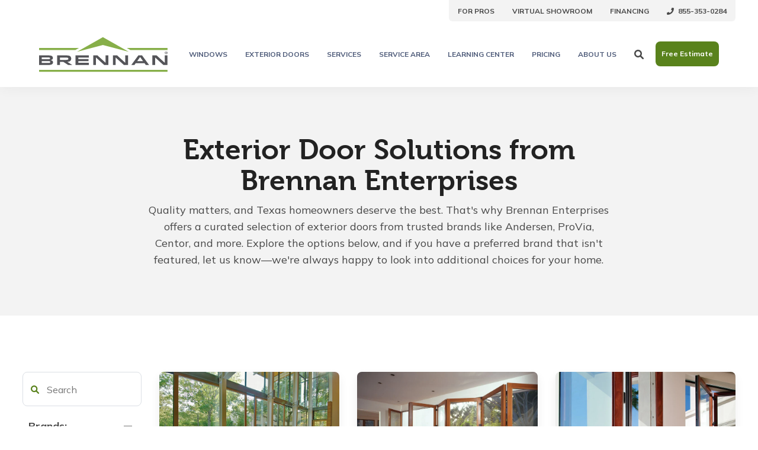

--- FILE ---
content_type: text/html; charset=UTF-8
request_url: https://brennancorp.com/doors/?page=3&filter=true&1327=1328&1327=1530&1398=1710&1433=17976&1433=1803&1327=1711&1433=1685&1398=1741
body_size: 36296
content:
<!doctype html><!--[if lt IE 7]> <html class="no-js lt-ie9 lt-ie8 lt-ie7" lang="en" > <![endif]--><!--[if IE 7]>    <html class="no-js lt-ie9 lt-ie8" lang="en" >        <![endif]--><!--[if IE 8]>    <html class="no-js lt-ie9" lang="en" >               <![endif]--><!--[if gt IE 8]><!--><html class="no-js" lang="en"><head>
    <meta charset="utf-8">

    <meta http-equiv="X-UA-Compatible" content="IE=edge,chrome=1">

    
      <meta name="author" content="Brennan Enterprises">
    

    
      <title>Residential Exterior Door Solutions from Brennan Enterprises | Texas</title>
    

    
      <link rel="shortcut icon" href="https://brennancorp.com/hubfs/Brennan-Icon.png">
    

    <meta name="description" content="At Brennan, we offer high-quality, energy-efficient replacement windows in various materials and styles for North Texas homes and multi-family buildings.">

    <link rel="preconnect" href="https://fonts.googleapis.com">
    <link rel="preconnect" href="https://fonts.gstatic.com" crossorigin>
    <link rel="stylesheet" fetchpriority="high" href="https://use.typekit.net/gzw6afv.css">
    <link href="https://fonts.googleapis.com/css2?family=Mulish:ital,wght@0,200..1000;1,200..1000&amp;display=swap" rel="stylesheet">

    
    

		
		
  		
		

    
    

    
    

    

    
    
    
    

    
		

    
    <meta name="viewport" content="width=device-width, initial-scale=1">

    
    <meta property="og:description" content="At Brennan, we offer high-quality, energy-efficient replacement windows in various materials and styles for North Texas homes and multi-family buildings.">
    <meta property="og:title" content="Residential Exterior Door Solutions from Brennan Enterprises | Texas">
    <meta name="twitter:description" content="At Brennan, we offer high-quality, energy-efficient replacement windows in various materials and styles for North Texas homes and multi-family buildings.">
    <meta name="twitter:title" content="Residential Exterior Door Solutions from Brennan Enterprises | Texas">

    

    

    <style>
a.cta_button{-moz-box-sizing:content-box !important;-webkit-box-sizing:content-box !important;box-sizing:content-box !important;vertical-align:middle}.hs-breadcrumb-menu{list-style-type:none;margin:0px 0px 0px 0px;padding:0px 0px 0px 0px}.hs-breadcrumb-menu-item{float:left;padding:10px 0px 10px 10px}.hs-breadcrumb-menu-divider:before{content:'›';padding-left:10px}.hs-featured-image-link{border:0}.hs-featured-image{float:right;margin:0 0 20px 20px;max-width:50%}@media (max-width: 568px){.hs-featured-image{float:none;margin:0;width:100%;max-width:100%}}.hs-screen-reader-text{clip:rect(1px, 1px, 1px, 1px);height:1px;overflow:hidden;position:absolute !important;width:1px}
</style>

<link rel="stylesheet" href="https://brennancorp.com/hubfs/hub_generated/template_assets/1/184161173100/1766071335578/template_production.min.css">
<link class="hs-async-css" rel="preload" href="https://cdn.jsdelivr.net/npm/@fancyapps/ui@5.0/dist/fancybox/fancybox.css" as="style" onload="this.onload=null;this.rel='stylesheet'">
<noscript><link rel="stylesheet" href="https://cdn.jsdelivr.net/npm/@fancyapps/ui@5.0/dist/fancybox/fancybox.css"></noscript>
<link rel="stylesheet" href="https://brennancorp.com/hubfs/hub_generated/template_assets/1/184161171485/1766071340132/template_Header.min.css">

            <style>
              .header--main .header--main--logo img {
                max-height: 80px;
                width:auto;
                max-width:100%;
                height:auto;
              }
              @media   (max-width: 1024px) {
              .header--main .header--main--logo img {
                max-height: 56px !important;
                width:auto;
                max-width:100%;
                height:auto!important;;
              }
              }
            </style>
          

  <style>
    #hs_cos_wrapper_widget_1763665175348 .content--container.boxed { padding:40px 40px 40px 0; }

#hs_cos_wrapper_widget_1763665175348 .content--container.boxed:before {
  content:"";
  display:block;
  position:absolute;
  top:0;
  left:-9999px;
  right:0;
  bottom:0;
  z-index:-1;
  background-color:#ffffff;
  border-top-right-radius:8px;
  border-bottom-right-radius:8px;
  overflow:hidden;
}

  </style>

<link rel="stylesheet" href="https://brennancorp.com/hubfs/hub_generated/template_assets/1/184771212046/1766071342242/template_Product_Listing.min.css">
<link rel="stylesheet" href="https://brennancorp.com/hubfs/hub_generated/template_assets/1/184161171493/1766071340272/template_FAQs.min.css">
<link class="hs-async-css" rel="preload" href="https://brennancorp.com/hubfs/hub_generated/template_assets/1/184495489845/1766071340422/template_Left-Right_Content.min.css" as="style" onload="this.onload=null;this.rel='stylesheet'">
<noscript><link rel="stylesheet" href="https://brennancorp.com/hubfs/hub_generated/template_assets/1/184495489845/1766071340422/template_Left-Right_Content.min.css"></noscript>
<link rel="stylesheet" href="https://brennancorp.com/hubfs/hub_generated/template_assets/1/184161171483/1766071341231/template_Footer.min.css">

    <script src="https://cdnjs.cloudflare.com/ajax/libs/jquery/3.6.0/jquery.min.js"></script>
<script defer src="https://cdn.jsdelivr.net/npm/@fancyapps/ui@5.0/dist/fancybox/fancybox.umd.js"></script>


    
<!--  Added by GoogleTagManager integration -->
<script>
var _hsp = window._hsp = window._hsp || [];
window.dataLayer = window.dataLayer || [];
function gtag(){dataLayer.push(arguments);}

var useGoogleConsentModeV2 = true;
var waitForUpdateMillis = 1000;



var hsLoadGtm = function loadGtm() {
    if(window._hsGtmLoadOnce) {
      return;
    }

    if (useGoogleConsentModeV2) {

      gtag('set','developer_id.dZTQ1Zm',true);

      gtag('consent', 'default', {
      'ad_storage': 'denied',
      'analytics_storage': 'denied',
      'ad_user_data': 'denied',
      'ad_personalization': 'denied',
      'wait_for_update': waitForUpdateMillis
      });

      _hsp.push(['useGoogleConsentModeV2'])
    }

    (function(w,d,s,l,i){w[l]=w[l]||[];w[l].push({'gtm.start':
    new Date().getTime(),event:'gtm.js'});var f=d.getElementsByTagName(s)[0],
    j=d.createElement(s),dl=l!='dataLayer'?'&l='+l:'';j.async=true;j.src=
    'https://www.googletagmanager.com/gtm.js?id='+i+dl;f.parentNode.insertBefore(j,f);
    })(window,document,'script','dataLayer','GTM-KNHGCH2');

    window._hsGtmLoadOnce = true;
};

_hsp.push(['addPrivacyConsentListener', function(consent){
  if(consent.allowed || (consent.categories && consent.categories.analytics)){
    hsLoadGtm();
  }
}]);

</script>

<!-- /Added by GoogleTagManager integration -->

    <link rel="canonical" href="https://brennancorp.com/doors/">

<!-- Global site tag (gtag.js) - Google Analytics -->
<script async src="https://www.googletagmanager.com/gtag/js?id=UA-128976385-1"></script>
<script>
  window.dataLayer = window.dataLayer || [];
  function gtag(){dataLayer.push(arguments);}
  gtag('js', new Date());

  gtag('config', 'UA-128976385-1', {
    'custom_map': {
      'dimension8': 'clientId'
    }
  });
</script>
 


<!-- Google Tag Manager -->
<script>(function(w,d,s,l,i){w[l]=w[l]||[];w[l].push({'gtm.start':
new Date().getTime(),event:'gtm.js'});var f=d.getElementsByTagName(s)[0],
j=d.createElement(s),dl=l!='dataLayer'?'&l='+l:'';j.async=true;j.src=
'https://www.googletagmanager.com/gtm.js?id='+i+dl;f.parentNode.insertBefore(j,f);
})(window,document,'script','dataLayer','GTM-KNHGCH2');</script>
<!-- End Google Tag Manager -->

<!-- Global site tag (gtag.js) - AdWords: 998031098 -->
<script async src="https://www.googletagmanager.com/gtag/js?id=AW-998031098"></script>
<script>
  window.dataLayer = window.dataLayer || [];
  function gtag(){dataLayer.push(arguments);}
  gtag('js', new Date());

  gtag('config', 'AW-998031098');
</script>

<!-- Start of HubSpot Embed Code -->
<!-- <script type="text/javascript" id="hs-script-loader" async defer src="//js.hs-scripts.com/107730.js"></script> -->
<!-- End of HubSpot Embed Code -->

<meta property="og:url" content="https://brennancorp.com/doors/">
<meta name="twitter:card" content="summary">
<meta http-equiv="content-language" content="en">






  <meta name="generator" content="HubSpot"></head>

  <body class="pagetype--site pagetype--other header--solid">
<!--  Added by GoogleTagManager integration -->
<noscript><iframe src="https://www.googletagmanager.com/ns.html?id=GTM-KNHGCH2" height="0" width="0" style="display:none;visibility:hidden"></iframe></noscript>

<!-- /Added by GoogleTagManager integration -->

		
		<!-- Google Tag Manager (noscript) -->
			<noscript><iframe src="https://www.googletagmanager.com/ns.html?id=GTM-KNHGCH2" height="0" width="0" style="display:none;visibility:hidden"></iframe></noscript>
		<!-- End Google Tag Manager (noscript) -->
		
		<div class="body-wrapper   hs-content-id-187169873939 hs-site-page page hs-content-path-doors hs-content-name-im-exterior-door-replacement-contractors-north-tex  ">

      
        
          <div data-global-resource-path="BREN-IM-Prod-Theme-2024/templates/partials/header.html"><div id="hs_cos_wrapper_global_header" class="hs_cos_wrapper hs_cos_wrapper_widget hs_cos_wrapper_type_module" style="" data-hs-cos-general-type="widget" data-hs-cos-type="module">

<a class="skip-to-content-link" href="#maincontent">Skip to main content</a>





<header>

  

  <div class="header--body">

    
      <div class="header--top portable-visuallyhidden" aria-label="Top Bar Utility Menu" role="presentation" data-height="48">
        <div class="grid hard--ends" role="presentation">
          
          <div class="grid__item one-whole hard--ends text--right" role="presentation">
            <div class="header--top--nav all--valign--middle" role="presentation">
              <nav class="header--top--nav--container" role="menubar">
                
                <div class="header--top--nav--item " role="presentation">
                  <a role="menuitem" class="header--top--nav--item--label" href="https://brennancorp.com/services/professional-window-door-supply" target="_blank">
                    
                    <span class="header--top--nav--item--label--inner" role="presentation">
                      For Pros
                    </span>
                  </a>
                </div>
                
                <div class="header--top--nav--item " role="presentation">
                  <a role="menuitem" class="header--top--nav--item--label" href="https://my.matterport.com/show/?m=sTTZMKmuMgV" target="_blank">
                    
                    <span class="header--top--nav--item--label--inner" role="presentation">
                      Virtual Showroom
                    </span>
                  </a>
                </div>
                
                <div class="header--top--nav--item " role="presentation">
                  <a role="menuitem" class="header--top--nav--item--label" href="https://brennancorp.com/financing/" target="_blank">
                    
                    <span class="header--top--nav--item--label--inner" role="presentation">
                      Financing
                    </span>
                  </a>
                </div>
                
                <div class="header--top--nav--item " role="presentation">
                  <a role="menuitem" class="header--top--nav--item--label" href="tel:855-819-9259" target="_blank">
                    
                    <span class="header--top--nav--item--icon--holder inline-block">
                      <span id="hs_cos_wrapper_global_header_" class="hs_cos_wrapper hs_cos_wrapper_widget hs_cos_wrapper_type_icon" style="" data-hs-cos-general-type="widget" data-hs-cos-type="icon"><svg version="1.0" xmlns="http://www.w3.org/2000/svg" viewbox="0 0 512 512" width="12" height="12" aria-hidden="true"><g id="Phone1_layer"><path d="M493.4 24.6l-104-24c-11.3-2.6-22.9 3.3-27.5 13.9l-48 112c-4.2 9.8-1.4 21.3 6.9 28l60.6 49.6c-36 76.7-98.9 140.5-177.2 177.2l-49.6-60.6c-6.8-8.3-18.2-11.1-28-6.9l-112 48C3.9 366.5-2 378.1.6 389.4l24 104C27.1 504.2 36.7 512 48 512c256.1 0 464-207.5 464-464 0-11.2-7.7-20.9-18.6-23.4z" /></g></svg></span>
                    </span>
                    
                    <span class="header--top--nav--item--label--inner" role="presentation">
                      855-819-9259
                    </span>
                  </a>
                </div>
                
              </nav>
            </div>
          </div>
          
        </div>
      </div>
    

    
    <div class="header--main">
      <div class="grid hard--ends">
        <div class="grid__item flexgrid justify--center one-whole hard overflow--visible all--valign--middle">

          <a class="header--main--logo grid__item portable-seven-twelfths hard--ends lap-and-up-hard" title="brennan-logo" href="https://brennancorp.com">
            <img alt="brennan-logo" class="header--main--logo--default" src="https://brennancorp.com/hubfs/assets/logos/brennan-logo.svg" onerror="this.src='https://107730.fs1.hubspotusercontent-na1.net/hubfs/107730/Brennan-Logo_Full%20Color%20Logo%20Light-2.png'">
            <img alt="brennan-logo-02-white" class="header--main--logo--white" src="https://brennancorp.com/hubfs/images/brennan-logo-02-white.png">
          </a>

          

          <div class="grid__item flexgrid justify--end valign--middle portable-five-twelfths hard--ends lap-and-up-hard--right text--right">
            <div class="header--main--nav--wrapper portable-visuallyhidden">
              <nav aria-label="Main Menu" role="menubar" class="header--main--nav portable-visuallyhidden">
                
                
                  
                  <div role="presentation" class="header--main--nav--item header--main--nav--item--parent header--main--nav--item--megamenu--parent ">
                    
                    <span aria-haspopup="true" aria-expanded="false" class="header--main--nav--item--label">
                      <span tabindex="0" class="header--main--nav--item--label--inner">
                        Windows
                        
                        <span class="header--main--nav--item--label--parent--indicator">
                          <svg xmlns="http://www.w3.org/2000/svg" viewbox="0 0 448 512"><!--! Font Awesome Pro 6.0.0 by @fontawesome - https://fontawesome.com License - https://fontawesome.com/license (Commercial License) Copyright 2022 Fonticons, Inc. --><path d="M224 416c-8.188 0-16.38-3.125-22.62-9.375l-192-192c-12.5-12.5-12.5-32.75 0-45.25s32.75-12.5 45.25 0L224 338.8l169.4-169.4c12.5-12.5 32.75-12.5 45.25 0s12.5 32.75 0 45.25l-192 192C240.4 412.9 232.2 416 224 416z" /></svg>                      </span>
                        
                      </span>
                    </span>
                    
                    
                    
                    <div class="header--main--nav--megamenu  narrow" role="presentation">
                      <div class="header--megamenu--wrapper" role="presentation">
                        <div class="header--megamenu--body" role="presentation">
                          <div class="header--megamenu--body--groups--wrapper" role="presentation">
                            
                            <div class="header--megamenu--body--group background--default   header--megamenu--body--group--columns--1" style="width:25%;" role="presentation">
                              <div class="header--megamenu--group--wrapper" role="presentation">
                                
                                <div class="header--megamenu--link--block--wrapper" role="presentation">

                                  

                                  <div class="header--megamenu--link--block--content">
                                    
                                      <span class="header--megamenu--group--header" role="presentation">
                                        
                                        <span class="header--megamenu--group--header--label" role="presentation">
                                          <span class="header--megamenu--group--header--label--inner">
                                            By Material
                                            
                                          </span>
                                          
                                        </span>
                                        
                                      </span>
                                    
                                    
                                    <div class="header--megamenu--group--nav" role="presentation">
                                      <div id="hs_menu_wrapper_global_header_" class="hs-menu-wrapper active-branch flyouts hs-menu-flow-horizontal" role="navigation" data-sitemap-name="" data-menu-id="" aria-label="Navigation Menu">
 <ul role="menu">
  <li class="hs-menu-item hs-menu-depth-1" role="none"><a href="https://brennancorp.com/windows/material/vinyl/" role="menuitem" target="_self">Vinyl Windows</a></li>
  <li class="hs-menu-item hs-menu-depth-1" role="none"><a href="https://brennancorp.com/windows/material/wood/" role="menuitem" target="_self">Wood Windows</a></li>
  <li class="hs-menu-item hs-menu-depth-1" role="none"><a href="https://brennancorp.com/windows/material/aluminum/" role="menuitem" target="_self">Aluminum Windows</a></li>
  <li class="hs-menu-item hs-menu-depth-1" role="none"><a href="https://brennancorp.com/windows/material/fibrex/" role="menuitem" target="_self">Fibrex Windows</a></li>
 </ul>
</div>
                                    </div>
                                    
                                  </div>

                                </div>
                                
                              </div>
                            </div>
                            
                            <div class="header--megamenu--body--group background--default   header--megamenu--body--group--columns--1" style="width:25%;" role="presentation">
                              <div class="header--megamenu--group--wrapper" role="presentation">
                                
                                <div class="header--megamenu--link--block--wrapper" role="presentation">

                                  

                                  <div class="header--megamenu--link--block--content">
                                    
                                      <span class="header--megamenu--group--header" role="presentation">
                                        
                                        <span class="header--megamenu--group--header--label" role="presentation">
                                          <span class="header--megamenu--group--header--label--inner">
                                            By Brand
                                            
                                          </span>
                                          
                                        </span>
                                        
                                      </span>
                                    
                                    
                                    <div class="header--megamenu--group--nav" role="presentation">
                                      <div id="hs_menu_wrapper_global_header_" class="hs-menu-wrapper active-branch flyouts hs-menu-flow-horizontal" role="navigation" data-sitemap-name="" data-menu-id="" aria-label="Navigation Menu">
 <ul role="menu">
  <li class="hs-menu-item hs-menu-depth-1" role="none"><a href="https://brennancorp.com/windows/brands/andersen-windows-and-doors/" role="menuitem" target="_self">Andersen Windows and Doors</a></li>
  <li class="hs-menu-item hs-menu-depth-1" role="none"><a href="https://brennancorp.com/windows/brands/brennan-windows/" role="menuitem" target="_self">Brennan Windows</a></li>
  <li class="hs-menu-item hs-menu-depth-1" role="none"><a href="https://brennancorp.com/windows/brands/nt-window/" role="menuitem" target="_self">NT Window</a></li>
  <li class="hs-menu-item hs-menu-depth-1" role="none"><a href="https://brennancorp.com/windows/brands/alside-windows-doors/" role="menuitem" target="_self">Alside Windows &amp; Doors</a></li>
 </ul>
</div>
                                    </div>
                                    
                                  </div>

                                </div>
                                
                              </div>
                            </div>
                            
                            <div class="header--megamenu--body--group background--default   header--megamenu--body--group--columns--1" style="width:25%;" role="presentation">
                              <div class="header--megamenu--group--wrapper" role="presentation">
                                
                                <div class="header--megamenu--link--block--wrapper" role="presentation">

                                  

                                  <div class="header--megamenu--link--block--content">
                                    
                                      <span class="header--megamenu--group--header" role="presentation">
                                        
                                        <span class="header--megamenu--group--header--label" role="presentation">
                                          <span class="header--megamenu--group--header--label--inner">
                                            By Style
                                            
                                          </span>
                                          
                                        </span>
                                        
                                      </span>
                                    
                                    
                                    <div class="header--megamenu--group--nav" role="presentation">
                                      <div id="hs_menu_wrapper_global_header_" class="hs-menu-wrapper active-branch flyouts hs-menu-flow-horizontal" role="navigation" data-sitemap-name="" data-menu-id="" aria-label="Navigation Menu">
 <ul role="menu">
  <li class="hs-menu-item hs-menu-depth-1" role="none"><a href="https://brennancorp.com/windows/style/single-hung/" role="menuitem" target="_self">Single Hung Windows</a></li>
  <li class="hs-menu-item hs-menu-depth-1" role="none"><a href="https://brennancorp.com/windows/style/double-hung/" role="menuitem" target="_self">Double Hung Windows</a></li>
  <li class="hs-menu-item hs-menu-depth-1" role="none"><a href="https://brennancorp.com/windows/style/casement/" role="menuitem" target="_self">Casement Windows</a></li>
  <li class="hs-menu-item hs-menu-depth-1" role="none"><a href="https://brennancorp.com/windows/style/picture/" role="menuitem" target="_self">Picture Windows</a></li>
  <li class="hs-menu-item hs-menu-depth-1" role="none"><a href="https://brennancorp.com/windows/style/sliding/" role="menuitem" target="_self">Sliding Windows</a></li>
  <li class="hs-menu-item hs-menu-depth-1" role="none"><a href="https://brennancorp.com/windows/style/awning/" role="menuitem" target="_self">Awning Windows</a></li>
  <li class="hs-menu-item hs-menu-depth-1" role="none"><a href="https://brennancorp.com/windows/style/bow/" role="menuitem" target="_self">Bow Windows</a></li>
  <li class="hs-menu-item hs-menu-depth-1" role="none"><a href="https://brennancorp.com/windows/style/specialty-shape/" role="menuitem" target="_self">Specialty Shape</a></li>
 </ul>
</div>
                                    </div>
                                    
                                  </div>

                                </div>
                                
                              </div>
                            </div>
                            
                            <div class="header--megamenu--body--group background--default   header--megamenu--body--group--columns--1" style="width:25%;" role="presentation">
                              <div class="header--megamenu--group--wrapper" role="presentation">
                                
                                <div class="header--megamenu--link--block--wrapper" role="presentation">

                                  

                                  <div class="header--megamenu--link--block--content">
                                    
                                    <a role="menuitem" class="header--megamenu--group--header" href="https://brennancorp.com/windows/">
                                      
                                        <span class="header--megamenu--group--header--label" role="presentation">
                                          <span class="header--megamenu--group--header--label--inner">
                                            All Windows
                                            
                                            <span class="header--megamenu--group--header--label--parent--indicator">
                                              <svg xmlns="http://www.w3.org/2000/svg" viewbox="0 0 320 512"><!--! Font Awesome Pro 6.0.0 by @fontawesome - https://fontawesome.com License - https://fontawesome.com/license (Commercial License) Copyright 2022 Fonticons, Inc. --><path d="M96 480c-8.188 0-16.38-3.125-22.62-9.375c-12.5-12.5-12.5-32.75 0-45.25L242.8 256L73.38 86.63c-12.5-12.5-12.5-32.75 0-45.25s32.75-12.5 45.25 0l192 192c12.5 12.5 12.5 32.75 0 45.25l-192 192C112.4 476.9 104.2 480 96 480z" /></svg>                                          </span>
                                            
                                          </span>
                                          
                                        </span>
                                        
                                        </a>
                                      
                                    
                                  </div>

                                </div>
                                
                              </div>
                            </div>
                            
                          </div>
                        </div>
                        
                      </div>
                    </div>
                    
                    
                  </div>
                  
                
                  
                  <div role="presentation" class="header--main--nav--item header--main--nav--item--parent header--main--nav--item--megamenu--parent ">
                    
                    <span aria-haspopup="true" aria-expanded="false" class="header--main--nav--item--label">
                      <span tabindex="0" class="header--main--nav--item--label--inner">
                        Exterior Doors
                        
                        <span class="header--main--nav--item--label--parent--indicator">
                          <svg xmlns="http://www.w3.org/2000/svg" viewbox="0 0 448 512"><!--! Font Awesome Pro 6.0.0 by @fontawesome - https://fontawesome.com License - https://fontawesome.com/license (Commercial License) Copyright 2022 Fonticons, Inc. --><path d="M224 416c-8.188 0-16.38-3.125-22.62-9.375l-192-192c-12.5-12.5-12.5-32.75 0-45.25s32.75-12.5 45.25 0L224 338.8l169.4-169.4c12.5-12.5 32.75-12.5 45.25 0s12.5 32.75 0 45.25l-192 192C240.4 412.9 232.2 416 224 416z" /></svg>                      </span>
                        
                      </span>
                    </span>
                    
                    
                    
                    <div class="header--main--nav--megamenu  narrow" role="presentation">
                      <div class="header--megamenu--wrapper" role="presentation">
                        <div class="header--megamenu--body" role="presentation">
                          <div class="header--megamenu--body--groups--wrapper" role="presentation">
                            
                            <div class="header--megamenu--body--group background--default   header--megamenu--body--group--columns--1" style="width:25%;" role="presentation">
                              <div class="header--megamenu--group--wrapper" role="presentation">
                                
                                <div class="header--megamenu--link--block--wrapper" role="presentation">

                                  

                                  <div class="header--megamenu--link--block--content">
                                    
                                      <span class="header--megamenu--group--header" role="presentation">
                                        
                                        <span class="header--megamenu--group--header--label" role="presentation">
                                          <span class="header--megamenu--group--header--label--inner">
                                            By Material
                                            
                                          </span>
                                          
                                        </span>
                                        
                                      </span>
                                    
                                    
                                    <div class="header--megamenu--group--nav" role="presentation">
                                      <div id="hs_menu_wrapper_global_header_" class="hs-menu-wrapper active-branch flyouts hs-menu-flow-horizontal" role="navigation" data-sitemap-name="" data-menu-id="" aria-label="Navigation Menu">
 <ul role="menu">
  <li class="hs-menu-item hs-menu-depth-1" role="none"><a href="https://brennancorp.com/doors/material/fiberglass/" role="menuitem" target="_self">Fiberglass Doors</a></li>
  <li class="hs-menu-item hs-menu-depth-1" role="none"><a href="https://brennancorp.com/doors/material/wood/" role="menuitem" target="_self">Wood Doors</a></li>
  <li class="hs-menu-item hs-menu-depth-1" role="none"><a href="https://brennancorp.com/doors/material/vinyl/" role="menuitem" target="_self">Vinyl Doors</a></li>
  <li class="hs-menu-item hs-menu-depth-1" role="none"><a href="https://brennancorp.com/doors/material/aluminum/" role="menuitem" target="_self">Aluminum Doors</a></li>
  <li class="hs-menu-item hs-menu-depth-1" role="none"><a href="https://brennancorp.com/doors/material/fibrex/" role="menuitem" target="_self">Fibrex Doors</a></li>
  <li class="hs-menu-item hs-menu-depth-1" role="none"><a href="https://brennancorp.com/doors/material/steel/" role="menuitem" target="_self">Steel Doors</a></li>
 </ul>
</div>
                                    </div>
                                    
                                  </div>

                                </div>
                                
                              </div>
                            </div>
                            
                            <div class="header--megamenu--body--group background--default   header--megamenu--body--group--columns--1" style="width:25%;" role="presentation">
                              <div class="header--megamenu--group--wrapper" role="presentation">
                                
                                <div class="header--megamenu--link--block--wrapper" role="presentation">

                                  

                                  <div class="header--megamenu--link--block--content">
                                    
                                      <span class="header--megamenu--group--header" role="presentation">
                                        
                                        <span class="header--megamenu--group--header--label" role="presentation">
                                          <span class="header--megamenu--group--header--label--inner">
                                            By Brand
                                            
                                          </span>
                                          
                                        </span>
                                        
                                      </span>
                                    
                                    
                                    <div class="header--megamenu--group--nav" role="presentation">
                                      <div id="hs_menu_wrapper_global_header_" class="hs-menu-wrapper active-branch flyouts hs-menu-flow-horizontal" role="navigation" data-sitemap-name="" data-menu-id="" aria-label="Navigation Menu">
 <ul role="menu">
  <li class="hs-menu-item hs-menu-depth-1" role="none"><a href="https://brennancorp.com/doors/brands/andersen-doors/" role="menuitem" target="_self">Andersen Doors</a></li>
  <li class="hs-menu-item hs-menu-depth-1" role="none"><a href="https://brennancorp.com/doors/brands/provia-doors/" role="menuitem" target="_self">ProVia Doors</a></li>
  <li class="hs-menu-item hs-menu-depth-1" role="none"><a href="https://brennancorp.com/doors/brands/centor/" role="menuitem" target="_self">Centor Doors</a></li>
  <li class="hs-menu-item hs-menu-depth-1" role="none"><a href="https://brennancorp.com/doors/brands/nt-window/" role="menuitem" target="_self">NT Window Doors</a></li>
 </ul>
</div>
                                    </div>
                                    
                                  </div>

                                </div>
                                
                              </div>
                            </div>
                            
                            <div class="header--megamenu--body--group background--default   header--megamenu--body--group--columns--1" style="width:25%;" role="presentation">
                              <div class="header--megamenu--group--wrapper" role="presentation">
                                
                                <div class="header--megamenu--link--block--wrapper" role="presentation">

                                  

                                  <div class="header--megamenu--link--block--content">
                                    
                                      <span class="header--megamenu--group--header" role="presentation">
                                        
                                        <span class="header--megamenu--group--header--label" role="presentation">
                                          <span class="header--megamenu--group--header--label--inner">
                                            By Style
                                            
                                          </span>
                                          
                                        </span>
                                        
                                      </span>
                                    
                                    
                                    <div class="header--megamenu--group--nav" role="presentation">
                                      <div id="hs_menu_wrapper_global_header_" class="hs-menu-wrapper active-branch flyouts hs-menu-flow-horizontal" role="navigation" data-sitemap-name="" data-menu-id="" aria-label="Navigation Menu">
 <ul role="menu">
  <li class="hs-menu-item hs-menu-depth-1" role="none"><a href="https://brennancorp.com/doors/style/lift-slide/" role="menuitem" target="_self">Lift and Slide Doors</a></li>
  <li class="hs-menu-item hs-menu-depth-1" role="none"><a href="https://brennancorp.com/doors/style/folding/" role="menuitem" target="_self">Folding Doors</a></li>
  <li class="hs-menu-item hs-menu-depth-1" role="none"><a href="https://brennancorp.com/doors/style/sliding/" role="menuitem" target="_self">Sliding Patio Doors</a></li>
  <li class="hs-menu-item hs-menu-depth-1" role="none"><a href="https://brennancorp.com/doors/style/french-hinged/" role="menuitem" target="_self">French (Hinged) Doors</a></li>
  <li class="hs-menu-item hs-menu-depth-1" role="none"><a href="https://brennancorp.com/doors/style/pivot/" role="menuitem" target="_self">Pivot Doors</a></li>
  <li class="hs-menu-item hs-menu-depth-1" role="none"><a href="https://brennancorp.com/doors/style/front/?style=185463289177" role="menuitem" target="_self">Front Doors</a></li>
 </ul>
</div>
                                    </div>
                                    
                                  </div>

                                </div>
                                
                              </div>
                            </div>
                            
                            <div class="header--megamenu--body--group background--default   header--megamenu--body--group--columns--1" style="width:25%;" role="presentation">
                              <div class="header--megamenu--group--wrapper" role="presentation">
                                
                                <div class="header--megamenu--link--block--wrapper" role="presentation">

                                  

                                  <div class="header--megamenu--link--block--content">
                                    
                                    <a role="menuitem" class="header--megamenu--group--header" href="https://brennancorp.com/doors/">
                                      
                                        <span class="header--megamenu--group--header--label" role="presentation">
                                          <span class="header--megamenu--group--header--label--inner">
                                            View All Exterior Doors
                                            
                                            <span class="header--megamenu--group--header--label--parent--indicator">
                                              <svg xmlns="http://www.w3.org/2000/svg" viewbox="0 0 320 512"><!--! Font Awesome Pro 6.0.0 by @fontawesome - https://fontawesome.com License - https://fontawesome.com/license (Commercial License) Copyright 2022 Fonticons, Inc. --><path d="M96 480c-8.188 0-16.38-3.125-22.62-9.375c-12.5-12.5-12.5-32.75 0-45.25L242.8 256L73.38 86.63c-12.5-12.5-12.5-32.75 0-45.25s32.75-12.5 45.25 0l192 192c12.5 12.5 12.5 32.75 0 45.25l-192 192C112.4 476.9 104.2 480 96 480z" /></svg>                                          </span>
                                            
                                          </span>
                                          
                                        </span>
                                        
                                        </a>
                                      
                                    
                                  </div>

                                </div>
                                
                              </div>
                            </div>
                            
                          </div>
                        </div>
                        
                      </div>
                    </div>
                    
                    
                  </div>
                  
                
                  
                  <div role="presentation" class="header--main--nav--item header--main--nav--item--parent  ">
                    
                    <span aria-haspopup="true" aria-expanded="false" class="header--main--nav--item--label">
                      <span tabindex="0" class="header--main--nav--item--label--inner">
                        Services
                        
                        <span class="header--main--nav--item--label--parent--indicator">
                          <svg xmlns="http://www.w3.org/2000/svg" viewbox="0 0 448 512"><!--! Font Awesome Pro 6.0.0 by @fontawesome - https://fontawesome.com License - https://fontawesome.com/license (Commercial License) Copyright 2022 Fonticons, Inc. --><path d="M224 416c-8.188 0-16.38-3.125-22.62-9.375l-192-192c-12.5-12.5-12.5-32.75 0-45.25s32.75-12.5 45.25 0L224 338.8l169.4-169.4c12.5-12.5 32.75-12.5 45.25 0s12.5 32.75 0 45.25l-192 192C240.4 412.9 232.2 416 224 416z" /></svg>                      </span>
                        
                      </span>
                    </span>
                    
                    
                    
                    <div class="header--main--nav--nestedmenu" role="presentation">
                      <div id="hs_menu_wrapper_global_header_" class="hs-menu-wrapper active-branch flyouts hs-menu-flow-horizontal" role="navigation" data-sitemap-name="" data-menu-id="" aria-label="Navigation Menu">
 <ul role="menu">
  <li class="hs-menu-item hs-menu-depth-1" role="none"><a href="https://brennancorp.com/services/window-replacement" role="menuitem" target="_self">Window Replacement</a></li>
  <li class="hs-menu-item hs-menu-depth-1" role="none"><a href="https://brennancorp.com/services/exterior-door-replacement" role="menuitem" target="_self">Exterior Door Replacement</a></li>
  <li class="hs-menu-item hs-menu-depth-1" role="none"><a href="https://brennancorp.com/services/design-build-windows-doors" role="menuitem" target="_self">Design-Build Windows &amp; Doors</a></li>
  <li class="hs-menu-item hs-menu-depth-1" role="none"><a href="https://brennancorp.com/services/new-construction-window-door-supply" role="menuitem" target="_self">New Construction Supply</a></li>
  <li class="hs-menu-item hs-menu-depth-1" role="none"><a href="https://brennancorp.com/services/professional-window-door-supply" role="menuitem" target="_self">Windows &amp; Doors for Pros</a></li>
  <li class="hs-menu-item hs-menu-depth-1" role="none"><a href="https://brennancorp.com/services/" role="menuitem" target="_self">View all Services</a></li>
 </ul>
</div>
                    </div>
                    
                    
                  </div>
                  
                
                  
                  <div role="presentation" class="header--main--nav--item header--main--nav--item--parent  ">
                    
                    <span aria-haspopup="true" aria-expanded="false" class="header--main--nav--item--label">
                      <span tabindex="0" class="header--main--nav--item--label--inner">
                        Service Area
                        
                        <span class="header--main--nav--item--label--parent--indicator">
                          <svg xmlns="http://www.w3.org/2000/svg" viewbox="0 0 448 512"><!--! Font Awesome Pro 6.0.0 by @fontawesome - https://fontawesome.com License - https://fontawesome.com/license (Commercial License) Copyright 2022 Fonticons, Inc. --><path d="M224 416c-8.188 0-16.38-3.125-22.62-9.375l-192-192c-12.5-12.5-12.5-32.75 0-45.25s32.75-12.5 45.25 0L224 338.8l169.4-169.4c12.5-12.5 32.75-12.5 45.25 0s12.5 32.75 0 45.25l-192 192C240.4 412.9 232.2 416 224 416z" /></svg>                      </span>
                        
                      </span>
                    </span>
                    
                    
                    
                    <div class="header--main--nav--nestedmenu" role="presentation">
                      <div id="hs_menu_wrapper_global_header_" class="hs-menu-wrapper active-branch flyouts hs-menu-flow-horizontal" role="navigation" data-sitemap-name="" data-menu-id="" aria-label="Navigation Menu">
 <ul role="menu">
  <li class="hs-menu-item hs-menu-depth-1" role="none"><a href="https://brennancorp.com/service-area-overview/dallas-fort-worth-area" role="menuitem" target="_self">Dallas-Fort Worth</a></li>
  <li class="hs-menu-item hs-menu-depth-1" role="none"><a href="https://brennancorp.com/service-area-overview/houston-area" role="menuitem" target="_self">Houston</a></li>
  <li class="hs-menu-item hs-menu-depth-1" role="none"><a href="https://brennancorp.com/service-area-overview/" role="menuitem" target="_self">View All Service Areas</a></li>
 </ul>
</div>
                    </div>
                    
                    
                  </div>
                  
                
                  
                  <div role="presentation" class="header--main--nav--item header--main--nav--item--parent  ">
                    
                    <span aria-haspopup="true" aria-expanded="false" class="header--main--nav--item--label">
                      <span tabindex="0" class="header--main--nav--item--label--inner">
                        Learning Center
                        
                        <span class="header--main--nav--item--label--parent--indicator">
                          <svg xmlns="http://www.w3.org/2000/svg" viewbox="0 0 448 512"><!--! Font Awesome Pro 6.0.0 by @fontawesome - https://fontawesome.com License - https://fontawesome.com/license (Commercial License) Copyright 2022 Fonticons, Inc. --><path d="M224 416c-8.188 0-16.38-3.125-22.62-9.375l-192-192c-12.5-12.5-12.5-32.75 0-45.25s32.75-12.5 45.25 0L224 338.8l169.4-169.4c12.5-12.5 32.75-12.5 45.25 0s12.5 32.75 0 45.25l-192 192C240.4 412.9 232.2 416 224 416z" /></svg>                      </span>
                        
                      </span>
                    </span>
                    
                    
                    
                    <div class="header--main--nav--nestedmenu" role="presentation">
                      <div id="hs_menu_wrapper_global_header_" class="hs-menu-wrapper active-branch flyouts hs-menu-flow-horizontal" role="navigation" data-sitemap-name="" data-menu-id="" aria-label="Navigation Menu">
 <ul role="menu">
  <li class="hs-menu-item hs-menu-depth-1" role="none"><a href="https://brennancorp.com/learning-center/" role="menuitem" target="_self">Learning Center</a></li>
  <li class="hs-menu-item hs-menu-depth-1" role="none"><a href="https://brennancorp.com/video-library/" role="menuitem" target="_self">Video Library</a></li>
  <li class="hs-menu-item hs-menu-depth-1" role="none"><a href="https://brennancorp.com/blog/" role="menuitem" target="_self">Blog</a></li>
  <li class="hs-menu-item hs-menu-depth-1" role="none"><a href="https://brennancorp.com/projects/" role="menuitem" target="_self">Projects</a></li>
  <li class="hs-menu-item hs-menu-depth-1" role="none"><a href="https://brennancorp.com/gallery/" role="menuitem" target="_self">Inspiration Gallery</a></li>
 </ul>
</div>
                    </div>
                    
                    
                  </div>
                  
                
                  
                  <div role="presentation" class="header--main--nav--item header--main--nav--item--parent  ">
                    
                    <span aria-haspopup="true" aria-expanded="false" class="header--main--nav--item--label">
                      <span tabindex="0" class="header--main--nav--item--label--inner">
                        Pricing
                        
                        <span class="header--main--nav--item--label--parent--indicator">
                          <svg xmlns="http://www.w3.org/2000/svg" viewbox="0 0 448 512"><!--! Font Awesome Pro 6.0.0 by @fontawesome - https://fontawesome.com License - https://fontawesome.com/license (Commercial License) Copyright 2022 Fonticons, Inc. --><path d="M224 416c-8.188 0-16.38-3.125-22.62-9.375l-192-192c-12.5-12.5-12.5-32.75 0-45.25s32.75-12.5 45.25 0L224 338.8l169.4-169.4c12.5-12.5 32.75-12.5 45.25 0s12.5 32.75 0 45.25l-192 192C240.4 412.9 232.2 416 224 416z" /></svg>                      </span>
                        
                      </span>
                    </span>
                    
                    
                    
                    <div class="header--main--nav--nestedmenu" role="presentation">
                      <div id="hs_menu_wrapper_global_header_" class="hs-menu-wrapper active-branch flyouts hs-menu-flow-horizontal" role="navigation" data-sitemap-name="" data-menu-id="" aria-label="Navigation Menu">
 <ul role="menu">
  <li class="hs-menu-item hs-menu-depth-1" role="none"><a href="https://brennancorp.com/pricing/" role="menuitem" target="_self">Pricing Info</a></li>
  <li class="hs-menu-item hs-menu-depth-1" role="none"><a href="https://brennancorp.com/pricing/instant-pricing-for-windows-doors/" role="menuitem" target="_self">Instant Pricing</a></li>
  <li class="hs-menu-item hs-menu-depth-1" role="none"><a href="https://brennancorp.com/financing/" role="menuitem" target="_self">Financing</a></li>
 </ul>
</div>
                    </div>
                    
                    
                  </div>
                  
                
                  
                  <div role="presentation" class="header--main--nav--item header--main--nav--item--parent  ">
                    
                    <span aria-haspopup="true" aria-expanded="false" class="header--main--nav--item--label">
                      <span tabindex="0" class="header--main--nav--item--label--inner">
                        About Us
                        
                        <span class="header--main--nav--item--label--parent--indicator">
                          <svg xmlns="http://www.w3.org/2000/svg" viewbox="0 0 448 512"><!--! Font Awesome Pro 6.0.0 by @fontawesome - https://fontawesome.com License - https://fontawesome.com/license (Commercial License) Copyright 2022 Fonticons, Inc. --><path d="M224 416c-8.188 0-16.38-3.125-22.62-9.375l-192-192c-12.5-12.5-12.5-32.75 0-45.25s32.75-12.5 45.25 0L224 338.8l169.4-169.4c12.5-12.5 32.75-12.5 45.25 0s12.5 32.75 0 45.25l-192 192C240.4 412.9 232.2 416 224 416z" /></svg>                      </span>
                        
                      </span>
                    </span>
                    
                    
                    
                    <div class="header--main--nav--nestedmenu" role="presentation">
                      <div id="hs_menu_wrapper_global_header_" class="hs-menu-wrapper active-branch flyouts hs-menu-flow-horizontal" role="navigation" data-sitemap-name="" data-menu-id="" aria-label="Navigation Menu">
 <ul role="menu">
  <li class="hs-menu-item hs-menu-depth-1" role="none"><a href="https://brennancorp.com/about-brennan-enterprises/" role="menuitem" target="_self">About Us</a></li>
  <li class="hs-menu-item hs-menu-depth-1" role="none"><a href="https://brennancorp.com/about-brennan-enterprises/team/" role="menuitem" target="_self">Meet the Team</a></li>
  <li class="hs-menu-item hs-menu-depth-1" role="none"><a href="https://brennancorp.com/careers/" role="menuitem" target="_self">Careers</a></li>
  <li class="hs-menu-item hs-menu-depth-1" role="none"><a href="https://brennancorp.com/brennan-enterprises-reviews/" role="menuitem" target="_self">Reviews</a></li>
  <li class="hs-menu-item hs-menu-depth-1" role="none"><a href="https://brennan.my.site.com/warranty/" role="menuitem" target="_self">Warranty &amp; Service</a></li>
  <li class="hs-menu-item hs-menu-depth-1" role="none"><a href="https://brennancorp.com/contact/" role="menuitem" target="_self">Contact Us</a></li>
 </ul>
</div>
                    </div>
                    
                    
                  </div>
                  
                
                
              </nav>
            </div>
            <div class="header--main--secondarynav--wrapper" role="presentation">
              
                <div class="header--main--search">
                  <a title="Open Search" href="javascript:;" class="header--main--search--trigger">
                    <span class="header--main--search--trigger--icon"><svg xmlns="http://www.w3.org/2000/svg" viewbox="0 0 512 512"><!--! Font Awesome Pro 6.0.0 by @fontawesome - https://fontawesome.com License - https://fontawesome.com/license (Commercial License) Copyright 2022 Fonticons, Inc. --><path d="M500.3 443.7l-119.7-119.7c27.22-40.41 40.65-90.9 33.46-144.7C401.8 87.79 326.8 13.32 235.2 1.723C99.01-15.51-15.51 99.01 1.724 235.2c11.6 91.64 86.08 166.7 177.6 178.9c53.8 7.189 104.3-6.236 144.7-33.46l119.7 119.7c15.62 15.62 40.95 15.62 56.57 0C515.9 484.7 515.9 459.3 500.3 443.7zM79.1 208c0-70.58 57.42-128 128-128s128 57.42 128 128c0 70.58-57.42 128-128 128S79.1 278.6 79.1 208z" /></svg></span>
                    <span class="sr-only">Open Search</span>
                  </a>
                </div>
              
              <a role="button" href="tel:8558199259" class="lap-and-up-visuallyhidden" style="margin-right:20px;">
                <svg width="20" height="21" viewbox="0 0 20 21" fill="none" xmlns="http://www.w3.org/2000/svg">
                  <path d="M19.2734 1.75946L15.2109 0.821956C14.7695 0.720393 14.3163 0.950862 14.1366 1.36492L12.2616 5.73992C12.0976 6.12274 12.207 6.57196 12.5312 6.83367L14.8984 8.77117C13.4921 11.7673 11.0351 14.2595 7.97648 15.693L6.03898 13.3259C5.77336 13.0016 5.32804 12.8923 4.94523 13.0563L0.570231 14.9313C0.152262 15.1149 -0.0782064 15.568 0.0233561 16.0095L0.960856 20.072C1.05851 20.4938 1.43351 20.7985 1.87492 20.7985C11.8788 20.7985 19.9999 12.693 19.9999 2.67352C19.9999 2.23602 19.6991 1.85711 19.2734 1.75946Z" fill="#484848" />
                </svg>
              </a>
              
            </div>
            
              <a role="button" title="Click here for a free estimate" aria-label="Click here for a free estimate" class="header--main--cta btn btn--narrow portable-visuallyhidden" href="https://brennancorp.com/schedule-estimate">
                Free Estimate
              </a>
            
            <a class="header--main--menutrigger lap-and-up-visuallyhidden" role="presentation">
              <span class="header--main--menutrigger--icon">
                <span></span>
                <span></span>
                <span></span>
                <span></span>
              </span>
            </a>
          </div>

        </div>
        <div class="header--divider"></div>
      </div>
    </div>
  </div>
  <div id="main--search" class="header--main--search--input">
    <div class="grid hard--ends portable-hard--sides">
      <div class="grid__item hard one-whole desk-ten-twelfths">
        <div class="header--search--lightbox--container">
          
            <div class="h2 text--center color--black hard--ends">
              Search for topics or resources
            </div>
          
          
          <div class="p hard--top font--14 text--center color--black">
            Enter your search below and hit enter or click the search icon.
          </div>
          
          <div class="header--main--search--input--container relative">
            <form onsubmit="event.preventDefault();headerSearch(this);">
              <input role="searchbox" type="search" class="header--main--search--input--input" placeholder="Search our site for...">
              <input role="button" type="submit" class="visuallyhidden" value="Submit">
              <div class="header--main--search--search">
                <span class="header--main--search--search--icon"><svg xmlns="http://www.w3.org/2000/svg" viewbox="0 0 512 512"><!--! Font Awesome Pro 6.0.0 by @fontawesome - https://fontawesome.com License - https://fontawesome.com/license (Commercial License) Copyright 2022 Fonticons, Inc. --><path d="M500.3 443.7l-119.7-119.7c27.22-40.41 40.65-90.9 33.46-144.7C401.8 87.79 326.8 13.32 235.2 1.723C99.01-15.51-15.51 99.01 1.724 235.2c11.6 91.64 86.08 166.7 177.6 178.9c53.8 7.189 104.3-6.236 144.7-33.46l119.7 119.7c15.62 15.62 40.95 15.62 56.57 0C515.9 484.7 515.9 459.3 500.3 443.7zM79.1 208c0-70.58 57.42-128 128-128s128 57.42 128 128c0 70.58-57.42 128-128 128S79.1 278.6 79.1 208z" /></svg></span>
              </div>
            </form>
            <div class="header--main--search--close portable-visuallyhidden">
              <a title="Close Search" href="javascript:;" class="header--main--search--close--icon">
                <svg width="12px" height="12px" viewbox="0 0 18 18" version="1.1" xmlns="http://www.w3.org/2000/svg" xmlns:xlink="http://www.w3.org/1999/xlink">
                  <path fill="#ffffff" d="M17.7273198,16.4122098 L10.3149959,8.99980599 L17.7273198,1.58740219 C18.0908934,1.22382461 18.0908934,0.635581711 17.7273198,0.272392162 C17.3641341,-0.0907973873 16.7755095,-0.0907973873 16.4123239,0.272392162 L9,7.68479596 L1.58767609,0.272392162 C1.22410244,-0.0907973873 0.635865875,-0.0907973873 0.27268024,0.272392162 C-0.0908934134,0.635581711 -0.0908934134,1.22382461 0.27268024,1.58740219 L7.68500415,8.99980599 L0.27268024,16.4122098 C-0.0908934134,16.7757874 -0.0908934134,17.3640303 0.27268024,17.7276078 C0.453885039,17.9088146 0.692128607,18 0.929984156,18 C1.16783971,18 1.40608327,17.9088146 1.58767609,17.7276078 L9,10.314816 L16.4123239,17.7276078 C16.5939167,17.9088146 16.8317723,18 17.0700158,18 C17.3078714,18 17.5457269,17.9088146 17.7273198,17.7276078 C18.0908934,17.3640303 18.0908934,16.7757874 17.7273198,16.4122098"></path>
                </svg>
                <span class="sr-only">Close Search</span>
              </a>
            </div>
          </div>
        </div>
      </div>
    </div>
  </div>
  <div class="mobilenav lap-and-up-visuallyhidden">
    <div class="mobilenav--nav--wrapper">
      <div class="mobilenav--nav">

        
        <div class="mobilenav--panel mobilenav--panel--depth--0 mobilenav--panel--active" rel="0" data-depth="0">
          <div class="mobilenav--panel--outer">
            <div class="mobilenav--panel--inner">

              <div class="mobilenav--panel--body">
                
                
                  
                  <div class="mobilenav--nav--item mobilenav--nav--item--parent" rel="p-1">
                    
                    <span class="mobilenav--nav--item--label">
                      Windows
                    </span>
                    

                    
                    
                    
                    <div class="mobilenav--panel mobilenav--panel--depth--1 mobilenav--panel--megagroup" rel="p-1" data-depth="1">
                      <div class="mobilenav--panel--outer">
                        <div class="mobilenav--panel--inner">
                          <div class="mobilenav--panel--body">
                            <div class="mobilenav--nav--back" rel="0">
                              <div class="mobilenav--nav--back--label">
                                Windows
                                
                              </div>
                            </div>
                            
                            
                            
                            
                            
                            <div class="mobilenav--nav--item mobilenav--nav--item--parent" rel="p-1-1-1">
                              <a class="mobilenav--nav--item--label " href="https://brennancorp.com">
                                
                                <div class="mobilenav--nav--item--label--container">
                                  <span class="mobilenav--nav--item--label--label">
                                    By Material
                                  </span>
                                  
                                </div>
                              </a>
                              
                              <div class="mobilenav--panel mobilenav--panel--depth--2" rel="p-1-1-1" data-depth="2">
                                <div class="mobilenav--panel--outer">
                                  <div class="mobilenav--panel--inner">
                                    <div class="mobilenav--panel--body">
                                      <div class="mobilenav--nav--back" rel="p-1">
                                        <div class="mobilenav--nav--back--label">
                                          By Material
                                          
                                        </div>
                                      </div>

                                      
                                      
                                      
                                      <div class="mobilenav--nav--item " rel="p-1-1-1-1">
                                        <a href="https://brennancorp.com/windows/material/vinyl/" class="mobilenav--nav--item--label">
                                          Vinyl Windows
                                        </a>
                                        
                                      </div>
                                      
                                      
                                      <div class="mobilenav--nav--item " rel="p-1-1-1-2">
                                        <a href="https://brennancorp.com/windows/material/wood/" class="mobilenav--nav--item--label">
                                          Wood Windows
                                        </a>
                                        
                                      </div>
                                      
                                      
                                      <div class="mobilenav--nav--item " rel="p-1-1-1-3">
                                        <a href="https://brennancorp.com/windows/material/aluminum/" class="mobilenav--nav--item--label">
                                          Aluminum Windows
                                        </a>
                                        
                                      </div>
                                      
                                      
                                      <div class="mobilenav--nav--item " rel="p-1-1-1-4">
                                        <a href="https://brennancorp.com/windows/material/fibrex/" class="mobilenav--nav--item--label">
                                          Fibrex Windows
                                        </a>
                                        
                                      </div>
                                      

                                    </div>
                                  </div>
                                </div>
                              </div>
                              
                            </div>
                            
                            
                            
                            
                            
                            <div class="mobilenav--nav--item mobilenav--nav--item--parent" rel="p-1-2-1">
                              <a class="mobilenav--nav--item--label " href="https://brennancorp.com">
                                
                                <div class="mobilenav--nav--item--label--container">
                                  <span class="mobilenav--nav--item--label--label">
                                    By Brand
                                  </span>
                                  
                                </div>
                              </a>
                              
                              <div class="mobilenav--panel mobilenav--panel--depth--2" rel="p-1-2-1" data-depth="2">
                                <div class="mobilenav--panel--outer">
                                  <div class="mobilenav--panel--inner">
                                    <div class="mobilenav--panel--body">
                                      <div class="mobilenav--nav--back" rel="p-1">
                                        <div class="mobilenav--nav--back--label">
                                          By Brand
                                          
                                        </div>
                                      </div>

                                      
                                      
                                      
                                      <div class="mobilenav--nav--item " rel="p-1-2-1-1">
                                        <a href="https://brennancorp.com/windows/brands/andersen-windows-and-doors/" class="mobilenav--nav--item--label">
                                          Andersen Windows and Doors
                                        </a>
                                        
                                      </div>
                                      
                                      
                                      <div class="mobilenav--nav--item " rel="p-1-2-1-2">
                                        <a href="https://brennancorp.com/windows/brands/brennan-windows/" class="mobilenav--nav--item--label">
                                          Brennan Windows
                                        </a>
                                        
                                      </div>
                                      
                                      
                                      <div class="mobilenav--nav--item " rel="p-1-2-1-3">
                                        <a href="https://brennancorp.com/windows/brands/nt-window/" class="mobilenav--nav--item--label">
                                          NT Window
                                        </a>
                                        
                                      </div>
                                      
                                      
                                      <div class="mobilenav--nav--item " rel="p-1-2-1-4">
                                        <a href="https://brennancorp.com/windows/brands/alside-windows-doors/" class="mobilenav--nav--item--label">
                                          Alside Windows &amp; Doors
                                        </a>
                                        
                                      </div>
                                      

                                    </div>
                                  </div>
                                </div>
                              </div>
                              
                            </div>
                            
                            
                            
                            
                            
                            <div class="mobilenav--nav--item mobilenav--nav--item--parent" rel="p-1-3-1">
                              <a class="mobilenav--nav--item--label " href="https://brennancorp.com">
                                
                                <div class="mobilenav--nav--item--label--container">
                                  <span class="mobilenav--nav--item--label--label">
                                    By Style
                                  </span>
                                  
                                </div>
                              </a>
                              
                              <div class="mobilenav--panel mobilenav--panel--depth--2" rel="p-1-3-1" data-depth="2">
                                <div class="mobilenav--panel--outer">
                                  <div class="mobilenav--panel--inner">
                                    <div class="mobilenav--panel--body">
                                      <div class="mobilenav--nav--back" rel="p-1">
                                        <div class="mobilenav--nav--back--label">
                                          By Style
                                          
                                        </div>
                                      </div>

                                      
                                      
                                      
                                      <div class="mobilenav--nav--item " rel="p-1-3-1-1">
                                        <a href="https://brennancorp.com/windows/style/single-hung/" class="mobilenav--nav--item--label">
                                          Single Hung Windows
                                        </a>
                                        
                                      </div>
                                      
                                      
                                      <div class="mobilenav--nav--item " rel="p-1-3-1-2">
                                        <a href="https://brennancorp.com/windows/style/double-hung/" class="mobilenav--nav--item--label">
                                          Double Hung Windows
                                        </a>
                                        
                                      </div>
                                      
                                      
                                      <div class="mobilenav--nav--item " rel="p-1-3-1-3">
                                        <a href="https://brennancorp.com/windows/style/casement/" class="mobilenav--nav--item--label">
                                          Casement Windows
                                        </a>
                                        
                                      </div>
                                      
                                      
                                      <div class="mobilenav--nav--item " rel="p-1-3-1-4">
                                        <a href="https://brennancorp.com/windows/style/picture/" class="mobilenav--nav--item--label">
                                          Picture Windows
                                        </a>
                                        
                                      </div>
                                      
                                      
                                      <div class="mobilenav--nav--item " rel="p-1-3-1-5">
                                        <a href="https://brennancorp.com/windows/style/sliding/" class="mobilenav--nav--item--label">
                                          Sliding Windows
                                        </a>
                                        
                                      </div>
                                      
                                      
                                      <div class="mobilenav--nav--item " rel="p-1-3-1-6">
                                        <a href="https://brennancorp.com/windows/style/awning/" class="mobilenav--nav--item--label">
                                          Awning Windows
                                        </a>
                                        
                                      </div>
                                      
                                      
                                      <div class="mobilenav--nav--item " rel="p-1-3-1-7">
                                        <a href="https://brennancorp.com/windows/style/bow/" class="mobilenav--nav--item--label">
                                          Bow Windows
                                        </a>
                                        
                                      </div>
                                      
                                      
                                      <div class="mobilenav--nav--item " rel="p-1-3-1-8">
                                        <a href="https://brennancorp.com/windows/style/specialty-shape/" class="mobilenav--nav--item--label">
                                          Specialty Shape
                                        </a>
                                        
                                      </div>
                                      

                                    </div>
                                  </div>
                                </div>
                              </div>
                              
                            </div>
                            
                            
                            
                            
                            
                            <div class="mobilenav--nav--item " rel="p-1-4-1">
                              <a class="mobilenav--nav--item--label " href="https://brennancorp.com/windows/">
                                
                                <div class="mobilenav--nav--item--label--container">
                                  <span class="mobilenav--nav--item--label--label">
                                    All Windows
                                  </span>
                                  
                                </div>
                              </a>
                              
                              <div class="mobilenav--panel mobilenav--panel--depth--2" rel="p-1-4-1" data-depth="2">
                                <div class="mobilenav--panel--outer">
                                  <div class="mobilenav--panel--inner">
                                    <div class="mobilenav--panel--body">
                                      <div class="mobilenav--nav--back" rel="p-1">
                                        <div class="mobilenav--nav--back--label">
                                          All Windows
                                          
                                        </div>
                                      </div>

                                      
                                      <div class="mobilenav--nav--item">
                                        <a href="https://brennancorp.com/windows/" class="mobilenav--nav--item--label">
                                          All Windows
                                        </a>
                                      </div>
                                      
                                      

                                    </div>
                                  </div>
                                </div>
                              </div>
                              
                            </div>
                            
                            
                          </div>

                          

                        </div>
                      </div>
                    </div>
                    
                    
                    

                  </div>
                
                  
                  <div class="mobilenav--nav--item mobilenav--nav--item--parent" rel="p-2">
                    
                    <span class="mobilenav--nav--item--label">
                      Exterior Doors
                    </span>
                    

                    
                    
                    
                    <div class="mobilenav--panel mobilenav--panel--depth--1 mobilenav--panel--megagroup" rel="p-2" data-depth="1">
                      <div class="mobilenav--panel--outer">
                        <div class="mobilenav--panel--inner">
                          <div class="mobilenav--panel--body">
                            <div class="mobilenav--nav--back" rel="0">
                              <div class="mobilenav--nav--back--label">
                                Exterior Doors
                                
                              </div>
                            </div>
                            
                            
                            
                            
                            
                            <div class="mobilenav--nav--item mobilenav--nav--item--parent" rel="p-2-1-1">
                              <a class="mobilenav--nav--item--label " href="https://brennancorp.com">
                                
                                <div class="mobilenav--nav--item--label--container">
                                  <span class="mobilenav--nav--item--label--label">
                                    By Material
                                  </span>
                                  
                                </div>
                              </a>
                              
                              <div class="mobilenav--panel mobilenav--panel--depth--2" rel="p-2-1-1" data-depth="2">
                                <div class="mobilenav--panel--outer">
                                  <div class="mobilenav--panel--inner">
                                    <div class="mobilenav--panel--body">
                                      <div class="mobilenav--nav--back" rel="p-2">
                                        <div class="mobilenav--nav--back--label">
                                          By Material
                                          
                                        </div>
                                      </div>

                                      
                                      
                                      
                                      <div class="mobilenav--nav--item " rel="p-2-1-1-1">
                                        <a href="https://brennancorp.com/doors/material/fiberglass/" class="mobilenav--nav--item--label">
                                          Fiberglass Doors
                                        </a>
                                        
                                      </div>
                                      
                                      
                                      <div class="mobilenav--nav--item " rel="p-2-1-1-2">
                                        <a href="https://brennancorp.com/doors/material/wood/" class="mobilenav--nav--item--label">
                                          Wood Doors
                                        </a>
                                        
                                      </div>
                                      
                                      
                                      <div class="mobilenav--nav--item " rel="p-2-1-1-3">
                                        <a href="https://brennancorp.com/doors/material/vinyl/" class="mobilenav--nav--item--label">
                                          Vinyl Doors
                                        </a>
                                        
                                      </div>
                                      
                                      
                                      <div class="mobilenav--nav--item " rel="p-2-1-1-4">
                                        <a href="https://brennancorp.com/doors/material/aluminum/" class="mobilenav--nav--item--label">
                                          Aluminum Doors
                                        </a>
                                        
                                      </div>
                                      
                                      
                                      <div class="mobilenav--nav--item " rel="p-2-1-1-5">
                                        <a href="https://brennancorp.com/doors/material/fibrex/" class="mobilenav--nav--item--label">
                                          Fibrex Doors
                                        </a>
                                        
                                      </div>
                                      
                                      
                                      <div class="mobilenav--nav--item " rel="p-2-1-1-6">
                                        <a href="https://brennancorp.com/doors/material/steel/" class="mobilenav--nav--item--label">
                                          Steel Doors
                                        </a>
                                        
                                      </div>
                                      

                                    </div>
                                  </div>
                                </div>
                              </div>
                              
                            </div>
                            
                            
                            
                            
                            
                            <div class="mobilenav--nav--item mobilenav--nav--item--parent" rel="p-2-2-1">
                              <a class="mobilenav--nav--item--label " href="https://brennancorp.com">
                                
                                <div class="mobilenav--nav--item--label--container">
                                  <span class="mobilenav--nav--item--label--label">
                                    By Brand
                                  </span>
                                  
                                </div>
                              </a>
                              
                              <div class="mobilenav--panel mobilenav--panel--depth--2" rel="p-2-2-1" data-depth="2">
                                <div class="mobilenav--panel--outer">
                                  <div class="mobilenav--panel--inner">
                                    <div class="mobilenav--panel--body">
                                      <div class="mobilenav--nav--back" rel="p-2">
                                        <div class="mobilenav--nav--back--label">
                                          By Brand
                                          
                                        </div>
                                      </div>

                                      
                                      
                                      
                                      <div class="mobilenav--nav--item " rel="p-2-2-1-1">
                                        <a href="https://brennancorp.com/doors/brands/andersen-doors/" class="mobilenav--nav--item--label">
                                          Andersen Doors
                                        </a>
                                        
                                      </div>
                                      
                                      
                                      <div class="mobilenav--nav--item " rel="p-2-2-1-2">
                                        <a href="https://brennancorp.com/doors/brands/provia-doors/" class="mobilenav--nav--item--label">
                                          ProVia Doors
                                        </a>
                                        
                                      </div>
                                      
                                      
                                      <div class="mobilenav--nav--item " rel="p-2-2-1-3">
                                        <a href="https://brennancorp.com/doors/brands/centor/" class="mobilenav--nav--item--label">
                                          Centor Doors
                                        </a>
                                        
                                      </div>
                                      
                                      
                                      <div class="mobilenav--nav--item " rel="p-2-2-1-4">
                                        <a href="https://brennancorp.com/doors/brands/nt-window/" class="mobilenav--nav--item--label">
                                          NT Window Doors
                                        </a>
                                        
                                      </div>
                                      

                                    </div>
                                  </div>
                                </div>
                              </div>
                              
                            </div>
                            
                            
                            
                            
                            
                            <div class="mobilenav--nav--item mobilenav--nav--item--parent" rel="p-2-3-1">
                              <a class="mobilenav--nav--item--label " href="https://brennancorp.com">
                                
                                <div class="mobilenav--nav--item--label--container">
                                  <span class="mobilenav--nav--item--label--label">
                                    By Style
                                  </span>
                                  
                                </div>
                              </a>
                              
                              <div class="mobilenav--panel mobilenav--panel--depth--2" rel="p-2-3-1" data-depth="2">
                                <div class="mobilenav--panel--outer">
                                  <div class="mobilenav--panel--inner">
                                    <div class="mobilenav--panel--body">
                                      <div class="mobilenav--nav--back" rel="p-2">
                                        <div class="mobilenav--nav--back--label">
                                          By Style
                                          
                                        </div>
                                      </div>

                                      
                                      
                                      
                                      <div class="mobilenav--nav--item " rel="p-2-3-1-1">
                                        <a href="https://brennancorp.com/doors/style/lift-slide/" class="mobilenav--nav--item--label">
                                          Lift and Slide Doors
                                        </a>
                                        
                                      </div>
                                      
                                      
                                      <div class="mobilenav--nav--item " rel="p-2-3-1-2">
                                        <a href="https://brennancorp.com/doors/style/folding/" class="mobilenav--nav--item--label">
                                          Folding Doors
                                        </a>
                                        
                                      </div>
                                      
                                      
                                      <div class="mobilenav--nav--item " rel="p-2-3-1-3">
                                        <a href="https://brennancorp.com/doors/style/sliding/" class="mobilenav--nav--item--label">
                                          Sliding Patio Doors
                                        </a>
                                        
                                      </div>
                                      
                                      
                                      <div class="mobilenav--nav--item " rel="p-2-3-1-4">
                                        <a href="https://brennancorp.com/doors/style/french-hinged/" class="mobilenav--nav--item--label">
                                          French (Hinged) Doors
                                        </a>
                                        
                                      </div>
                                      
                                      
                                      <div class="mobilenav--nav--item " rel="p-2-3-1-5">
                                        <a href="https://brennancorp.com/doors/style/pivot/" class="mobilenav--nav--item--label">
                                          Pivot Doors
                                        </a>
                                        
                                      </div>
                                      
                                      
                                      <div class="mobilenav--nav--item " rel="p-2-3-1-6">
                                        <a href="https://brennancorp.com/doors/style/front/?style=185463289177" class="mobilenav--nav--item--label">
                                          Front Doors
                                        </a>
                                        
                                      </div>
                                      

                                    </div>
                                  </div>
                                </div>
                              </div>
                              
                            </div>
                            
                            
                            
                            
                            
                            <div class="mobilenav--nav--item " rel="p-2-4-1">
                              <a class="mobilenav--nav--item--label " href="https://brennancorp.com/doors/">
                                
                                <div class="mobilenav--nav--item--label--container">
                                  <span class="mobilenav--nav--item--label--label">
                                    View All Exterior Doors
                                  </span>
                                  
                                </div>
                              </a>
                              
                              <div class="mobilenav--panel mobilenav--panel--depth--2" rel="p-2-4-1" data-depth="2">
                                <div class="mobilenav--panel--outer">
                                  <div class="mobilenav--panel--inner">
                                    <div class="mobilenav--panel--body">
                                      <div class="mobilenav--nav--back" rel="p-2">
                                        <div class="mobilenav--nav--back--label">
                                          View All Exterior Doors
                                          
                                        </div>
                                      </div>

                                      
                                      <div class="mobilenav--nav--item">
                                        <a href="https://brennancorp.com/doors/" class="mobilenav--nav--item--label">
                                          View All Exterior Doors
                                        </a>
                                      </div>
                                      
                                      

                                    </div>
                                  </div>
                                </div>
                              </div>
                              
                            </div>
                            
                            
                          </div>

                          

                        </div>
                      </div>
                    </div>
                    
                    
                    

                  </div>
                
                  
                  <div class="mobilenav--nav--item mobilenav--nav--item--parent" rel="p-3">
                    
                    <span class="mobilenav--nav--item--label">
                      Services
                    </span>
                    

                    
                      
                      
                      <div class="mobilenav--panel mobilenav--panel--depth--1" rel="p-3" data-depth="1">
                        <div class="mobilenav--panel--outer">
                          <div class="mobilenav--panel--inner">
                            <div class="mobilenav--panel--body">
                              <div class="mobilenav--nav--back" rel="0">
                                <div class="mobilenav--nav--back--label">
                                  Services
                                  
                                </div>
                              </div>
                              
                              
                                
                                <div class="mobilenav--nav--item " rel="p-3-1">
                                  <a href="https://brennancorp.com/services/window-replacement" class="mobilenav--nav--item--label">
                                    Window Replacement
                                  </a>
                                  
                                </div>
                              
                                
                                <div class="mobilenav--nav--item " rel="p-3-2">
                                  <a href="https://brennancorp.com/services/exterior-door-replacement" class="mobilenav--nav--item--label">
                                    Exterior Door Replacement
                                  </a>
                                  
                                </div>
                              
                                
                                <div class="mobilenav--nav--item " rel="p-3-3">
                                  <a href="https://brennancorp.com/services/design-build-windows-doors" class="mobilenav--nav--item--label">
                                    Design-Build Windows &amp; Doors
                                  </a>
                                  
                                </div>
                              
                                
                                <div class="mobilenav--nav--item " rel="p-3-4">
                                  <a href="https://brennancorp.com/services/new-construction-window-door-supply" class="mobilenav--nav--item--label">
                                    New Construction Supply
                                  </a>
                                  
                                </div>
                              
                                
                                <div class="mobilenav--nav--item " rel="p-3-5">
                                  <a href="https://brennancorp.com/services/professional-window-door-supply" class="mobilenav--nav--item--label">
                                    Windows &amp; Doors for Pros
                                  </a>
                                  
                                </div>
                              
                                
                                <div class="mobilenav--nav--item " rel="p-3-6">
                                  <a href="https://brennancorp.com/services/" class="mobilenav--nav--item--label">
                                    View all Services
                                  </a>
                                  
                                </div>
                              
                            </div>
                          </div>
                        </div>
                      </div>
                      
                      
                    

                  </div>
                
                  
                  <div class="mobilenav--nav--item mobilenav--nav--item--parent" rel="p-4">
                    
                    <span class="mobilenav--nav--item--label">
                      Service Area
                    </span>
                    

                    
                      
                      
                      <div class="mobilenav--panel mobilenav--panel--depth--1" rel="p-4" data-depth="1">
                        <div class="mobilenav--panel--outer">
                          <div class="mobilenav--panel--inner">
                            <div class="mobilenav--panel--body">
                              <div class="mobilenav--nav--back" rel="0">
                                <div class="mobilenav--nav--back--label">
                                  Service Area
                                  
                                </div>
                              </div>
                              
                              
                                
                                <div class="mobilenav--nav--item " rel="p-4-1">
                                  <a href="https://brennancorp.com/service-area-overview/dallas-fort-worth-area" class="mobilenav--nav--item--label">
                                    Dallas-Fort Worth
                                  </a>
                                  
                                </div>
                              
                                
                                <div class="mobilenav--nav--item " rel="p-4-2">
                                  <a href="https://brennancorp.com/service-area-overview/houston-area" class="mobilenav--nav--item--label">
                                    Houston
                                  </a>
                                  
                                </div>
                              
                                
                                <div class="mobilenav--nav--item " rel="p-4-3">
                                  <a href="https://brennancorp.com/service-area-overview/" class="mobilenav--nav--item--label">
                                    View All Service Areas
                                  </a>
                                  
                                </div>
                              
                            </div>
                          </div>
                        </div>
                      </div>
                      
                      
                    

                  </div>
                
                  
                  <div class="mobilenav--nav--item mobilenav--nav--item--parent" rel="p-5">
                    
                    <span class="mobilenav--nav--item--label">
                      Learning Center
                    </span>
                    

                    
                      
                      
                      <div class="mobilenav--panel mobilenav--panel--depth--1" rel="p-5" data-depth="1">
                        <div class="mobilenav--panel--outer">
                          <div class="mobilenav--panel--inner">
                            <div class="mobilenav--panel--body">
                              <div class="mobilenav--nav--back" rel="0">
                                <div class="mobilenav--nav--back--label">
                                  Learning Center
                                  
                                </div>
                              </div>
                              
                              
                                
                                <div class="mobilenav--nav--item " rel="p-5-1">
                                  <a href="https://brennancorp.com/learning-center/" class="mobilenav--nav--item--label">
                                    Learning Center
                                  </a>
                                  
                                </div>
                              
                                
                                <div class="mobilenav--nav--item " rel="p-5-2">
                                  <a href="https://brennancorp.com/video-library/" class="mobilenav--nav--item--label">
                                    Video Library
                                  </a>
                                  
                                </div>
                              
                                
                                <div class="mobilenav--nav--item " rel="p-5-3">
                                  <a href="https://brennancorp.com/blog/" class="mobilenav--nav--item--label">
                                    Blog
                                  </a>
                                  
                                </div>
                              
                                
                                <div class="mobilenav--nav--item " rel="p-5-4">
                                  <a href="https://brennancorp.com/projects/" class="mobilenav--nav--item--label">
                                    Projects
                                  </a>
                                  
                                </div>
                              
                                
                                <div class="mobilenav--nav--item " rel="p-5-5">
                                  <a href="https://brennancorp.com/gallery/" class="mobilenav--nav--item--label">
                                    Inspiration Gallery
                                  </a>
                                  
                                </div>
                              
                            </div>
                          </div>
                        </div>
                      </div>
                      
                      
                    

                  </div>
                
                  
                  <div class="mobilenav--nav--item mobilenav--nav--item--parent" rel="p-6">
                    
                    <span class="mobilenav--nav--item--label">
                      Pricing
                    </span>
                    

                    
                      
                      
                      <div class="mobilenav--panel mobilenav--panel--depth--1" rel="p-6" data-depth="1">
                        <div class="mobilenav--panel--outer">
                          <div class="mobilenav--panel--inner">
                            <div class="mobilenav--panel--body">
                              <div class="mobilenav--nav--back" rel="0">
                                <div class="mobilenav--nav--back--label">
                                  Pricing
                                  
                                </div>
                              </div>
                              
                              
                                
                                <div class="mobilenav--nav--item " rel="p-6-1">
                                  <a href="https://brennancorp.com/pricing/" class="mobilenav--nav--item--label">
                                    Pricing Info
                                  </a>
                                  
                                </div>
                              
                                
                                <div class="mobilenav--nav--item " rel="p-6-2">
                                  <a href="https://brennancorp.com/pricing/instant-pricing-for-windows-doors/" class="mobilenav--nav--item--label">
                                    Instant Pricing
                                  </a>
                                  
                                </div>
                              
                                
                                <div class="mobilenav--nav--item " rel="p-6-3">
                                  <a href="https://brennancorp.com/financing/" class="mobilenav--nav--item--label">
                                    Financing
                                  </a>
                                  
                                </div>
                              
                            </div>
                          </div>
                        </div>
                      </div>
                      
                      
                    

                  </div>
                
                  
                  <div class="mobilenav--nav--item mobilenav--nav--item--parent" rel="p-7">
                    
                    <span class="mobilenav--nav--item--label">
                      About Us
                    </span>
                    

                    
                      
                      
                      <div class="mobilenav--panel mobilenav--panel--depth--1" rel="p-7" data-depth="1">
                        <div class="mobilenav--panel--outer">
                          <div class="mobilenav--panel--inner">
                            <div class="mobilenav--panel--body">
                              <div class="mobilenav--nav--back" rel="0">
                                <div class="mobilenav--nav--back--label">
                                  About Us
                                  
                                </div>
                              </div>
                              
                              
                                
                                <div class="mobilenav--nav--item " rel="p-7-1">
                                  <a href="https://brennancorp.com/about-brennan-enterprises/" class="mobilenav--nav--item--label">
                                    About Us
                                  </a>
                                  
                                </div>
                              
                                
                                <div class="mobilenav--nav--item " rel="p-7-2">
                                  <a href="https://brennancorp.com/about-brennan-enterprises/team/" class="mobilenav--nav--item--label">
                                    Meet the Team
                                  </a>
                                  
                                </div>
                              
                                
                                <div class="mobilenav--nav--item " rel="p-7-3">
                                  <a href="https://brennancorp.com/careers/" class="mobilenav--nav--item--label">
                                    Careers
                                  </a>
                                  
                                </div>
                              
                                
                                <div class="mobilenav--nav--item " rel="p-7-4">
                                  <a href="https://brennancorp.com/brennan-enterprises-reviews/" class="mobilenav--nav--item--label">
                                    Reviews
                                  </a>
                                  
                                </div>
                              
                                
                                <div class="mobilenav--nav--item " rel="p-7-5">
                                  <a href="https://brennan.my.site.com/warranty/" class="mobilenav--nav--item--label">
                                    Warranty &amp; Service
                                  </a>
                                  
                                </div>
                              
                                
                                <div class="mobilenav--nav--item " rel="p-7-6">
                                  <a href="https://brennancorp.com/contact/" class="mobilenav--nav--item--label">
                                    Contact Us
                                  </a>
                                  
                                </div>
                              
                            </div>
                          </div>
                        </div>
                      </div>
                      
                      
                    

                  </div>
                
                
                
                
                
                
                
                  <div class="mobilenav--nav--item" rel="s-0">
                    <a href="https://brennancorp.com/services/professional-window-door-supply" target="_blank" class="mobilenav--nav--item--label ">
                      
                      <span class="mobilenav--nav--item--label--inner inline-block">
                        For Pros
                      </span>
                    </a>
                  </div>
                
                  <div class="mobilenav--nav--item" rel="s-1">
                    <a href="https://my.matterport.com/show/?m=sTTZMKmuMgV" target="_blank" class="mobilenav--nav--item--label ">
                      
                      <span class="mobilenav--nav--item--label--inner inline-block">
                        Virtual Showroom
                      </span>
                    </a>
                  </div>
                
                  <div class="mobilenav--nav--item" rel="s-2">
                    <a href="https://brennancorp.com/financing/" target="_blank" class="mobilenav--nav--item--label ">
                      
                      <span class="mobilenav--nav--item--label--inner inline-block">
                        Financing
                      </span>
                    </a>
                  </div>
                
                  <div class="mobilenav--nav--item" rel="s-3">
                    <a href="tel:855-819-9259" target="_blank" class="mobilenav--nav--item--label ">
                      
                      <span class="mobilenav--nav--item--icon--holder inline-block">
                        <span id="hs_cos_wrapper_global_header_" class="hs_cos_wrapper hs_cos_wrapper_widget hs_cos_wrapper_type_icon" style="" data-hs-cos-general-type="widget" data-hs-cos-type="icon"><svg version="1.0" xmlns="http://www.w3.org/2000/svg" viewbox="0 0 512 512" width="12" height="12" aria-hidden="true"><g id="Phone1_layer"><path d="M493.4 24.6l-104-24c-11.3-2.6-22.9 3.3-27.5 13.9l-48 112c-4.2 9.8-1.4 21.3 6.9 28l60.6 49.6c-36 76.7-98.9 140.5-177.2 177.2l-49.6-60.6c-6.8-8.3-18.2-11.1-28-6.9l-112 48C3.9 366.5-2 378.1.6 389.4l24 104C27.1 504.2 36.7 512 48 512c256.1 0 464-207.5 464-464 0-11.2-7.7-20.9-18.6-23.4z" /></g></svg></span>
                      </span>
                      
                      <span class="mobilenav--nav--item--label--inner inline-block">
                        855-819-9259
                      </span>
                    </a>
                  </div>
                
                
              </div>

              
                
                <div class="mobilenav--cta--wrapper">
                  <span class="block"></span>
                  <a role="button" title="Click here for a free estimate" aria-label="Click here for a free estimate" class="mobilenav--cta btn btn--primary" href="https://brennancorp.com/schedule-estimate">
                    Free Estimate
                  </a>
                </div>
              

            </div>
          </div>
          
        </div>
      </div>
    </div>

  </div>
</header>

</div></div>
        
      

      
      <main id="maincontent" class="body-container-wrapper ">
				
					<div class="header--anchor"></div>
				
        
    <div class="container-fluid body-container body-container--flex">
<div class="row-fluid-wrapper">
<div class="row-fluid">
<div class="span12 widget-span widget-type-cell " style="" data-widget-type="cell" data-x="0" data-w="12">

<div class="row-fluid-wrapper row-depth-1 row-number-1 dnd-section">
<div class="row-fluid ">
<div class="span12 widget-span widget-type-cell dnd-column" style="" data-widget-type="cell" data-x="0" data-w="12">

<div class="row-fluid-wrapper row-depth-1 row-number-2 dnd-row">
<div class="row-fluid ">
<div class="span12 widget-span widget-type-custom_widget dnd-module" style="" data-widget-type="custom_widget" data-x="0" data-w="12">
<div id="hs_cos_wrapper_widget_1738700568129" class="hs_cos_wrapper hs_cos_wrapper_widget hs_cos_wrapper_type_module" style="" data-hs-cos-general-type="widget" data-hs-cos-type="module"><div class="section--display--controls--module visuallyhidden" data-section-display-conditions="[{&quot;display_conditions&quot;:[{&quot;individual_condition_label&quot;:&quot;Brennan Windows FAQs&quot;,&quot;individual_condition_type&quot;:&quot;or&quot;,&quot;individual_display_conditions&quot;:[{&quot;filter_reference&quot;:&quot;brand&quot;,&quot;filter_value&quot;:&quot;185460683008&quot;,&quot;value_operator&quot;:&quot;equals&quot;}]}],&quot;section_reference&quot;:&quot;brennan-faqs&quot;},{&quot;display_conditions&quot;:[{&quot;individual_condition_label&quot;:&quot;Anderson Windows FAQs&quot;,&quot;individual_condition_type&quot;:&quot;or&quot;,&quot;individual_display_conditions&quot;:[{&quot;filter_reference&quot;:&quot;brand&quot;,&quot;filter_value&quot;:&quot;185460683010&quot;,&quot;value_operator&quot;:&quot;equals&quot;}]}],&quot;section_reference&quot;:&quot;anderson-faqs&quot;}]">
</div></div>

</div><!--end widget-span -->
</div><!--end row-->
</div><!--end row-wrapper -->

</div><!--end widget-span -->
</div><!--end row-->
</div><!--end row-wrapper -->

<div class="row-fluid-wrapper row-depth-1 row-number-3 dnd-section">
<div class="row-fluid ">
<div class="span12 widget-span widget-type-cell dnd-column" style="" data-widget-type="cell" data-x="0" data-w="12">

<div class="row-fluid-wrapper row-depth-1 row-number-4 dnd-row">
<div class="row-fluid ">
<div class="span12 widget-span widget-type-custom_widget dnd-module" style="" data-widget-type="custom_widget" data-x="0" data-w="12">
<div id="hs_cos_wrapper_widget_1763665175348" class="hs_cos_wrapper hs_cos_wrapper_widget hs_cos_wrapper_type_module" style="" data-hs-cos-general-type="widget" data-hs-cos-type="module">
  
  




<div id="general" class="section section--hero relative overflow--hidden ">
  
		
			

			

			
				
			
		
		<div class="background widget_1763665175348">
			
				
					<div class="background--layer    z-index--1 opacity--100 background--lightgrey" style="top:0%;bottom:0%;right:0%;left:0%;">
						
					</div>
				
			
		</div>
	
  
  <div class="block relative z-index--3">
    
		
		
		
	

    

    <div class="block gridspacer--top desk-venti--top lap-venti--top tablet-tall--top palm-tall--top">

    </div>
    <div class="grid flexgrid valign--middle palm-direction--column hard--ends align--center relative z-index--2">
      <div class="grid__item eight-twelfths tablet-ten-twelfths palm-one-whole palm-one-whole  hard--ends text--center palm-text--left">

        <div class="content--container relative overflow-x--visible  first--hard--top last--hard--bottom">
          
          
            <h1>Exterior Door Solutions from Brennan Enterprises</h1>
          

          <p>Quality matters, and Texas homeowners deserve the best. That's why Brennan Enterprises offers a curated selection of exterior doors from trusted brands like Andersen, ProVia, Centor, and more. Explore the options below, and if you have a preferred brand that isn't featured, let us know—we're always happy to look into additional choices for your home.</p>

          
        </div>

      </div>
      <div class="grid__item visuallyhidden palm-one-whole valign--middle tall--top hard--bottom tablet-hard--ends lap-and-up-hard--ends all--text--center">
        
        

        <div class="block 
  
    
    
    
    
  
  ">
          
        </div>
      </div>
    </div>

    
    <div class="block gridspacer--bottom desk-venti--bottom lap-tall--bottom tablet-tall--bottom palm-tall--bottom">

    </div>
    
		
		
		
	
  </div>
  
		
	
</div></div>

</div><!--end widget-span -->
</div><!--end row-->
</div><!--end row-wrapper -->

</div><!--end widget-span -->
</div><!--end row-->
</div><!--end row-wrapper -->

<div class="row-fluid-wrapper row-depth-1 row-number-5 dnd-section">
<div class="row-fluid ">
<div class="span12 widget-span widget-type-cell dnd-column" style="" data-widget-type="cell" data-x="0" data-w="12">

<div class="row-fluid-wrapper row-depth-1 row-number-6 dnd-row">
<div class="row-fluid ">
<div class="span12 widget-span widget-type-custom_widget dnd-module" style="" data-widget-type="custom_widget" data-x="0" data-w="12">
<div id="hs_cos_wrapper_widget_1738080355354" class="hs_cos_wrapper hs_cos_wrapper_widget hs_cos_wrapper_type_module" style="" data-hs-cos-general-type="widget" data-hs-cos-type="module">


  
  
  

  
  

  
    
  

  

  
  

  
  

  
  
    
    
  

  
  
  
  

  
    
    
    
    
    
      
    
      
    
      
    
      
    
      
    
  

  
  

  
    
  

  
    
  

  
    
  

  
    
  

  
  
    
  

  
    
  

  
  

  
    
  

  

  
  
  
  
    
  
  
  

  
  

  
  
  
    
  
  

  
  
  
  
    
  

  






<div class="section section--productlisting relative overflow--hidden " data-instance="widget_1738080355354">
  
		
		<div class="background widget_1738080355354">
			
				
					<div class="background--layer    z-index--1 opacity--100 background--white" style="top:0%;bottom:0%;right:0%;left:0%;">
						
					</div>
				
			
		</div>
	
  <div class="block">
    
		
		
		
	
    <div class="block gridspacer--top desk-venti--top lap-venti--top tablet-tall--top palm-tall--top">

    </div>
    <div class="grid hard--ends">

      
      <div class="section--productlisting--controls grid__item one-whole hard--sides hard--top short--bottom relative visuallyhidden">
        <div class="grid__item one-half palm-one-whole hard text--left valign--middle">
          <div class="section--productlisting--hide-filters-trigger hover--pointer">
            <span class="inline-block valign--middle">
              <svg xmlns="http://www.w3.org/2000/svg" viewbox="0 0 512 512"><!--! Font Awesome Pro 6.2.0 by @fontawesome - https://fontawesome.com License - https://fontawesome.com/license (Commercial License) Copyright 2022 Fonticons, Inc. --><path d="M0 416c0-17.7 14.3-32 32-32l54.7 0c12.3-28.3 40.5-48 73.3-48s61 19.7 73.3 48L480 384c17.7 0 32 14.3 32 32s-14.3 32-32 32l-246.7 0c-12.3 28.3-40.5 48-73.3 48s-61-19.7-73.3-48L32 448c-17.7 0-32-14.3-32-32zm192 0c0-17.7-14.3-32-32-32s-32 14.3-32 32s14.3 32 32 32s32-14.3 32-32zM384 256c0-17.7-14.3-32-32-32s-32 14.3-32 32s14.3 32 32 32s32-14.3 32-32zm-32-80c32.8 0 61 19.7 73.3 48l54.7 0c17.7 0 32 14.3 32 32s-14.3 32-32 32l-54.7 0c-12.3 28.3-40.5 48-73.3 48s-61-19.7-73.3-48L32 288c-17.7 0-32-14.3-32-32s14.3-32 32-32l246.7 0c12.3-28.3 40.5-48 73.3-48zM192 64c-17.7 0-32 14.3-32 32s14.3 32 32 32s32-14.3 32-32s-14.3-32-32-32zm73.3 0L480 64c17.7 0 32 14.3 32 32s-14.3 32-32 32l-214.7 0c-12.3 28.3-40.5 48-73.3 48s-61-19.7-73.3-48L32 128C14.3 128 0 113.7 0 96S14.3 64 32 64l86.7 0C131 35.7 159.2 16 192 16s61 19.7 73.3 48z" /></svg>
            </span>
            <span class="section--productlisting--hide-filters-trigger--label p inline-block valign--middle hard--ends bold">
              Hide Filters
            </span>
          </div>
        </div>
        
      </div>

      <div class="clear"></div>

      <div class="grid__item one-whole hard--ends">
        <div class="section--productlisting--filters filter--holder grid__item two-twelfths lap-three-twelfths tablet-three-twelfths palm-one-whole hard--top tall--bottom palm-short--bottom hard--sides relative">
          <div class="block">
            <form role="search" onsubmit="event.preventDefault();return false;" class="production--form">
              <div class="section--productlisting--filter section--productlisting--filter--search block">
                <div class="relative">
                  <div class="section--productlisting--filter--item">
                    <div class="section--productlisting--filter--search production--form relative">
                      <label class="visuallyhidden" for="search">Search</label>
                      <input aria-label="search filter" class="search section--productlisting--filter--item--input" name="search" placeholder="Search" rel="search" type="text">
                      <div role="button" tabindex="0" class="section--productlisting--filter--search--icon">
                        <svg role="none" xmlns="http://www.w3.org/2000/svg" viewbox="0 0 512 512"><!--! Font Awesome Pro 6.0.0 by @fontawesome - https://fontawesome.com License - https://fontawesome.com/license (Commercial License) Copyright 2022 Fonticons, Inc. --><path d="M500.3 443.7l-119.7-119.7c27.22-40.41 40.65-90.9 33.46-144.7C401.8 87.79 326.8 13.32 235.2 1.723C99.01-15.51-15.51 99.01 1.724 235.2c11.6 91.64 86.08 166.7 177.6 178.9c53.8 7.189 104.3-6.236 144.7-33.46l119.7 119.7c15.62 15.62 40.95 15.62 56.57 0C515.9 484.7 515.9 459.3 500.3 443.7zM79.1 208c0-70.58 57.42-128 128-128s128 57.42 128 128c0 70.58-57.42 128-128 128S79.1 278.6 79.1 208z" /></svg>
                      </div>
                      <div role="button" tabindex="0" class="section--productlisting--search--clear--icon">
                        <svg role="none" xmlns="http://www.w3.org/2000/svg" viewbox="0 0 384 512"><!--!Font Awesome Free 6.6.0 by @fontawesome - https://fontawesome.com License - https://fontawesome.com/license/free Copyright 2024 Fonticons, Inc.--><path d="M376.6 84.5c11.3-13.6 9.5-33.8-4.1-45.1s-33.8-9.5-45.1 4.1L192 206 56.6 43.5C45.3 29.9 25.1 28.1 11.5 39.4S-3.9 70.9 7.4 84.5L150.3 256 7.4 427.5c-11.3 13.6-9.5 33.8 4.1 45.1s33.8 9.5 45.1-4.1L192 306 327.4 468.5c11.3 13.6 31.5 15.4 45.1 4.1s15.4-31.5 4.1-45.1L233.7 256 376.6 84.5z" /></svg>
                      </div>
                    </div>
                  </div>
                </div>
              </div>
              <div class="section--productlisting--filters--container closed ">
    <div class="section--productlisting--filters--underlay lap-and-up-visuallyhidden tablet-visuallyhidden">
    </div>

    <div class="section--productlisting--filters--wrapper">
      <div class="section--productlisting--filters--close lap-and-up-visuallyhidden tablet-visuallyhidden">
        <svg role="none" width="20" height="20" viewbox="0 0 42 42" fill="none" xmlns="http://www.w3.org/2000/svg">
          <path fill-rule="evenodd" clip-rule="evenodd" d="M0 39.1161C0 38.3452 0.300064 37.6215 0.845486 37.0761L16.9205 21.0004L0.845486 4.92391C0.300064 4.3793 0 3.6548 0 2.88472C0 2.11463 0.300064 1.39014 0.845486 0.844692C1.39091 0.300906 2.11455 0 2.88461 0C3.65466 0 4.37913 0.300906 4.92372 0.844692L20.9996 16.9212L37.0763 0.844692C37.6209 0.300906 38.3453 0 39.1154 0C39.8855 0 40.6091 0.300906 41.1545 0.844692C41.6991 1.38931 42 2.11463 42 2.88472C42 3.6548 41.6991 4.3793 41.1545 4.92391L25.0786 21.0004L41.1545 37.0761C41.6991 37.6215 42 38.3452 42 39.1161C42 39.8862 41.6991 40.6107 41.1545 41.1553C40.6091 41.6999 39.8855 42 39.1154 42C38.3453 42 37.6209 41.6999 37.0763 41.1553L20.9996 25.0796L4.92372 41.1553C4.37913 41.6999 3.65466 42 2.88461 42C2.11455 42 1.39091 41.6999 0.845486 41.1553C0.299236 40.6107 0 39.887 0 39.1161Z" fill="#FFFFFF" />
        </svg>
      </div>
      <div class="section--productlisting--filters--inner">
        <div class="filter-container">
          <div class="section--productlisting--filters--reset lap-and-up-visuallyhidden tablet-visuallyhidden">
            <span class="btn btn--simple">Clear Filters</span>
          </div>
          <div class="section--productlisting--filters--groups-container">
            
              
              
              
              <div class="section--productlisting--filter--group active" data-type="checkbox">
                
                  <div class="block section--productlisting--filter--group--header text--left hover--pointer">
                    <p class="hard--ends relative bold">
                      Brands:
                      <span class="right section--productlisting--filter--group--header--icon">
                        <span class="icon--axis icon--vertical--line"></span>
                        <span class="icon--axis icon--horizontal--line"></span>
                      </span>
                    </p>
                  </div>
                
                <div class="section--productlisting--filter--group--lower hard--ends">
                  
                  
                    
                  
                    
                  
                    
                  
                    
                  
                    
                  
                    
                  
                    
                      
                      

                      
                        
                        
                        
                          
                        
                        
                          <span class="section--productlisting--filter--item--choice block text--left">
                            <label class="filter--choice block" rel="brand">
                              <input class="section--productlisting--filter--item--input visuallyhidden" type="checkbox" name="brand" rel="brand" data-href="/doors/brands/centor/" data-value="185460683054" value="185460683054">
                              <span role="none" class="ghost--input ghost--checkbox inline-block valign--top" style="margin-top:6px;"></span>
                              <span class="p section--productlisting--filter--item--choice--label hard--ends table valign--top">
                                <span class="label">Centor®</span>&nbsp;<span class="count">(2)</span>
                              </span>
                            </label>
                          </span>
                        
                      
                        
                        
                        
                          
                        
                        
                          <span class="section--productlisting--filter--item--choice block text--left">
                            <label class="filter--choice block" rel="brand">
                              <input class="section--productlisting--filter--item--input visuallyhidden" type="checkbox" name="brand" rel="brand" data-href="/doors/brands/weiland/" data-value="185460683056" value="185460683056">
                              <span role="none" class="ghost--input ghost--checkbox inline-block valign--top" style="margin-top:6px;"></span>
                              <span class="p section--productlisting--filter--item--choice--label hard--ends table valign--top">
                                <span class="label">Weiland®</span>&nbsp;<span class="count">(2)</span>
                              </span>
                            </label>
                          </span>
                        
                      
                        
                        
                        
                          
                        
                        
                          <span class="section--productlisting--filter--item--choice block text--left">
                            <label class="filter--choice block" rel="brand">
                              <input class="section--productlisting--filter--item--input visuallyhidden" type="checkbox" name="brand" rel="brand" data-href="/doors/brands/andersen-doors/" data-value="185460683057" value="185460683057">
                              <span role="none" class="ghost--input ghost--checkbox inline-block valign--top" style="margin-top:6px;"></span>
                              <span class="p section--productlisting--filter--item--choice--label hard--ends table valign--top">
                                <span class="label">Andersen® Doors</span>&nbsp;<span class="count">(42)</span>
                              </span>
                            </label>
                          </span>
                        
                      
                        
                        
                        
                          
                        
                        
                          <span class="section--productlisting--filter--item--choice block text--left">
                            <label class="filter--choice block" rel="brand">
                              <input class="section--productlisting--filter--item--input visuallyhidden" type="checkbox" name="brand" rel="brand" data-href="/doors/brands/provia-doors/" data-value="185460683059" value="185460683059">
                              <span role="none" class="ghost--input ghost--checkbox inline-block valign--top" style="margin-top:6px;"></span>
                              <span class="p section--productlisting--filter--item--choice--label hard--ends table valign--top">
                                <span class="label">ProVia® Doors</span>&nbsp;<span class="count">(14)</span>
                              </span>
                            </label>
                          </span>
                        
                      
                        
                        
                        
                          
                        
                        
                          <span class="section--productlisting--filter--item--choice block text--left">
                            <label class="filter--choice block" rel="brand">
                              <input class="section--productlisting--filter--item--input visuallyhidden" type="checkbox" name="brand" rel="brand" data-href="/doors/brands/nt-window/" data-value="185460683062" value="185460683062">
                              <span role="none" class="ghost--input ghost--checkbox inline-block valign--top" style="margin-top:6px;"></span>
                              <span class="p section--productlisting--filter--item--choice--label hard--ends table valign--top">
                                <span class="label">NT Window</span>&nbsp;<span class="count">(1)</span>
                              </span>
                            </label>
                          </span>
                        
                      
                    
                  
                    
                  
                    
                  
                    
                  
                    
                  
                </div>
              </div>
            
              
              
              
              <div class="section--productlisting--filter--group " data-type="checkbox">
                
                  <div class="block section--productlisting--filter--group--header text--left hover--pointer">
                    <p class="hard--ends relative bold">
                      Material:
                      <span class="right section--productlisting--filter--group--header--icon">
                        <span class="icon--axis icon--vertical--line"></span>
                        <span class="icon--axis icon--horizontal--line"></span>
                      </span>
                    </p>
                  </div>
                
                <div class="section--productlisting--filter--group--lower hard--ends" style="display: none;">
                  
                  
                    
                  
                    
                  
                    
                  
                    
                  
                    
                  
                    
                  
                    
                  
                    
                  
                    
                      
                      

                      
                        
                        
                        
                          
                        
                        
                          <span class="section--productlisting--filter--item--choice block text--left">
                            <label class="filter--choice block" rel="material">
                              <input class="section--productlisting--filter--item--input visuallyhidden" type="checkbox" name="material" rel="material" data-href="/doors/material/wood/" data-value="185464368292" value="185464368292">
                              <span role="none" class="ghost--input ghost--checkbox inline-block valign--top" style="margin-top:6px;"></span>
                              <span class="p section--productlisting--filter--item--choice--label hard--ends table valign--top">
                                <span class="label">Wood</span>&nbsp;<span class="count">(29)</span>
                              </span>
                            </label>
                          </span>
                        
                      
                        
                        
                        
                          
                        
                        
                          <span class="section--productlisting--filter--item--choice block text--left">
                            <label class="filter--choice block" rel="material">
                              <input class="section--productlisting--filter--item--input visuallyhidden" type="checkbox" name="material" rel="material" data-href="/doors/material/fiberglass/" data-value="185464368296" value="185464368296">
                              <span role="none" class="ghost--input ghost--checkbox inline-block valign--top" style="margin-top:6px;"></span>
                              <span class="p section--productlisting--filter--item--choice--label hard--ends table valign--top">
                                <span class="label">Fiberglass</span>&nbsp;<span class="count">(7)</span>
                              </span>
                            </label>
                          </span>
                        
                      
                        
                        
                        
                          
                        
                        
                          <span class="section--productlisting--filter--item--choice block text--left">
                            <label class="filter--choice block" rel="material">
                              <input class="section--productlisting--filter--item--input visuallyhidden" type="checkbox" name="material" rel="material" data-href="/doors/material/aluminum/" data-value="185462862719" value="185462862719">
                              <span role="none" class="ghost--input ghost--checkbox inline-block valign--top" style="margin-top:6px;"></span>
                              <span class="p section--productlisting--filter--item--choice--label hard--ends table valign--top">
                                <span class="label">Aluminum</span>&nbsp;<span class="count">(41)</span>
                              </span>
                            </label>
                          </span>
                        
                      
                        
                        
                        
                          
                        
                        
                          <span class="section--productlisting--filter--item--choice block text--left">
                            <label class="filter--choice block" rel="material">
                              <input class="section--productlisting--filter--item--input visuallyhidden" type="checkbox" name="material" rel="material" data-href="/doors/material/fibrex/" data-value="185464368299" value="185464368299">
                              <span role="none" class="ghost--input ghost--checkbox inline-block valign--top" style="margin-top:6px;"></span>
                              <span class="p section--productlisting--filter--item--choice--label hard--ends table valign--top">
                                <span class="label">Fibrex</span>&nbsp;<span class="count">(1)</span>
                              </span>
                            </label>
                          </span>
                        
                      
                        
                        
                        
                          
                        
                        
                          <span class="section--productlisting--filter--item--choice block text--left">
                            <label class="filter--choice block" rel="material">
                              <input class="section--productlisting--filter--item--input visuallyhidden" type="checkbox" name="material" rel="material" data-href="/doors/material/vinyl/" data-value="185464368302" value="185464368302">
                              <span role="none" class="ghost--input ghost--checkbox inline-block valign--top" style="margin-top:6px;"></span>
                              <span class="p section--productlisting--filter--item--choice--label hard--ends table valign--top">
                                <span class="label">Vinyl</span>&nbsp;<span class="count">(9)</span>
                              </span>
                            </label>
                          </span>
                        
                      
                        
                        
                        
                          
                        
                        
                          <span class="section--productlisting--filter--item--choice block text--left">
                            <label class="filter--choice block" rel="material">
                              <input class="section--productlisting--filter--item--input visuallyhidden" type="checkbox" name="material" rel="material" data-href="/doors/material/steel/" data-value="185464368305" value="185464368305">
                              <span role="none" class="ghost--input ghost--checkbox inline-block valign--top" style="margin-top:6px;"></span>
                              <span class="p section--productlisting--filter--item--choice--label hard--ends table valign--top">
                                <span class="label">Steel</span>&nbsp;<span class="count">(1)</span>
                              </span>
                            </label>
                          </span>
                        
                      
                        
                        
                        
                          
                        
                        
                          <span class="section--productlisting--filter--item--choice block text--left">
                            <label class="filter--choice block" rel="material">
                              <input class="section--productlisting--filter--item--input visuallyhidden" type="checkbox" name="material" rel="material" data-href="/doors/material/glass/" data-value="185464368306" value="185464368306">
                              <span role="none" class="ghost--input ghost--checkbox inline-block valign--top" style="margin-top:6px;"></span>
                              <span class="p section--productlisting--filter--item--choice--label hard--ends table valign--top">
                                <span class="label">Glass</span>&nbsp;<span class="count">(4)</span>
                              </span>
                            </label>
                          </span>
                        
                      
                    
                  
                    
                  
                    
                  
                </div>
              </div>
            
              
              
              
              <div class="section--productlisting--filter--group " data-type="checkbox">
                
                  <div class="block section--productlisting--filter--group--header text--left hover--pointer">
                    <p class="hard--ends relative bold">
                      Style:
                      <span class="right section--productlisting--filter--group--header--icon">
                        <span class="icon--axis icon--vertical--line"></span>
                        <span class="icon--axis icon--horizontal--line"></span>
                      </span>
                    </p>
                  </div>
                
                <div class="section--productlisting--filter--group--lower hard--ends" style="display: none;">
                  
                  
                    
                  
                    
                  
                    
                  
                    
                  
                    
                  
                    
                  
                    
                  
                    
                  
                    
                  
                    
                      
                      

                      
                        
                        
                        
                          
                        
                        
                          <span class="section--productlisting--filter--item--choice block text--left">
                            <label class="filter--choice block" rel="style">
                              <input class="section--productlisting--filter--item--input visuallyhidden" type="checkbox" name="style" rel="style" data-href="/doors/style/front/" data-value="185463289177" value="185463289177">
                              <span role="none" class="ghost--input ghost--checkbox inline-block valign--top" style="margin-top:6px;"></span>
                              <span class="p section--productlisting--filter--item--choice--label hard--ends table valign--top">
                                <span class="label">Front</span>&nbsp;<span class="count">(14)</span>
                              </span>
                            </label>
                          </span>
                        
                      
                        
                        
                        
                          
                        
                        
                          <span class="section--productlisting--filter--item--choice block text--left">
                            <label class="filter--choice block" rel="style">
                              <input class="section--productlisting--filter--item--input visuallyhidden" type="checkbox" name="style" rel="style" data-href="/doors/style/sliding/" data-value="185463289178" value="185463289178">
                              <span role="none" class="ghost--input ghost--checkbox inline-block valign--top" style="margin-top:6px;"></span>
                              <span class="p section--productlisting--filter--item--choice--label hard--ends table valign--top">
                                <span class="label">Sliding</span>&nbsp;<span class="count">(18)</span>
                              </span>
                            </label>
                          </span>
                        
                      
                        
                        
                        
                          
                        
                        
                          <span class="section--productlisting--filter--item--choice block text--left">
                            <label class="filter--choice block" rel="style">
                              <input class="section--productlisting--filter--item--input visuallyhidden" type="checkbox" name="style" rel="style" data-href="/doors/style/french-hinged/" data-value="185463289179" value="185463289179">
                              <span role="none" class="ghost--input ghost--checkbox inline-block valign--top" style="margin-top:6px;"></span>
                              <span class="p section--productlisting--filter--item--choice--label hard--ends table valign--top">
                                <span class="label">French (Hinged)</span>&nbsp;<span class="count">(13)</span>
                              </span>
                            </label>
                          </span>
                        
                      
                        
                        
                        
                          
                        
                        
                          <span class="section--productlisting--filter--item--choice block text--left">
                            <label class="filter--choice block" rel="style">
                              <input class="section--productlisting--filter--item--input visuallyhidden" type="checkbox" name="style" rel="style" data-href="/doors/style/lift-slide/" data-value="185463289180" value="185463289180">
                              <span role="none" class="ghost--input ghost--checkbox inline-block valign--top" style="margin-top:6px;"></span>
                              <span class="p section--productlisting--filter--item--choice--label hard--ends table valign--top">
                                <span class="label">Lift Slide</span>&nbsp;<span class="count">(1)</span>
                              </span>
                            </label>
                          </span>
                        
                      
                        
                        
                        
                          
                        
                        
                          <span class="section--productlisting--filter--item--choice block text--left">
                            <label class="filter--choice block" rel="style">
                              <input class="section--productlisting--filter--item--input visuallyhidden" type="checkbox" name="style" rel="style" data-href="/doors/style/folding/" data-value="185463289378" value="185463289378">
                              <span role="none" class="ghost--input ghost--checkbox inline-block valign--top" style="margin-top:6px;"></span>
                              <span class="p section--productlisting--filter--item--choice--label hard--ends table valign--top">
                                <span class="label">Folding</span>&nbsp;<span class="count">(4)</span>
                              </span>
                            </label>
                          </span>
                        
                      
                        
                        
                        
                          
                        
                        
                          <span class="section--productlisting--filter--item--choice block text--left">
                            <label class="filter--choice block" rel="style">
                              <input class="section--productlisting--filter--item--input visuallyhidden" type="checkbox" name="style" rel="style" data-href="/doors/style/pivot/" data-value="185463289379" value="185463289379">
                              <span role="none" class="ghost--input ghost--checkbox inline-block valign--top" style="margin-top:6px;"></span>
                              <span class="p section--productlisting--filter--item--choice--label hard--ends table valign--top">
                                <span class="label">Pivot</span>&nbsp;<span class="count">(2)</span>
                              </span>
                            </label>
                          </span>
                        
                      
                        
                        
                        
                          
                        
                        
                          <span class="section--productlisting--filter--item--choice block text--left">
                            <label class="filter--choice block" rel="style">
                              <input class="section--productlisting--filter--item--input visuallyhidden" type="checkbox" name="style" rel="style" data-href="/doors/style/stacking/" data-value="185463289380" value="185463289380">
                              <span role="none" class="ghost--input ghost--checkbox inline-block valign--top" style="margin-top:6px;"></span>
                              <span class="p section--productlisting--filter--item--choice--label hard--ends table valign--top">
                                <span class="label">Stacking</span>&nbsp;<span class="count">(0)</span>
                              </span>
                            </label>
                          </span>
                        
                      
                        
                        
                        
                          
                        
                        
                          <span class="section--productlisting--filter--item--choice block text--left">
                            <label class="filter--choice block" rel="style">
                              <input class="section--productlisting--filter--item--input visuallyhidden" type="checkbox" name="style" rel="style" data-href="/doors/style/pocket/" data-value="185463289382" value="185463289382">
                              <span role="none" class="ghost--input ghost--checkbox inline-block valign--top" style="margin-top:6px;"></span>
                              <span class="p section--productlisting--filter--item--choice--label hard--ends table valign--top">
                                <span class="label">Pocket</span>&nbsp;<span class="count">(0)</span>
                              </span>
                            </label>
                          </span>
                        
                      
                        
                        
                        
                          
                        
                        
                          <span class="section--productlisting--filter--item--choice block text--left">
                            <label class="filter--choice block" rel="style">
                              <input class="section--productlisting--filter--item--input visuallyhidden" type="checkbox" name="style" rel="style" data-href="/doors/style/storm/" data-value="185463289383" value="185463289383">
                              <span role="none" class="ghost--input ghost--checkbox inline-block valign--top" style="margin-top:6px;"></span>
                              <span class="p section--productlisting--filter--item--choice--label hard--ends table valign--top">
                                <span class="label">Storm</span>&nbsp;<span class="count">(17)</span>
                              </span>
                            </label>
                          </span>
                        
                      
                        
                        
                        
                          
                        
                        
                          <span class="section--productlisting--filter--item--choice block text--left">
                            <label class="filter--choice block" rel="style">
                              <input class="section--productlisting--filter--item--input visuallyhidden" type="checkbox" name="style" rel="style" data-href="/doors/style/straight-top/" data-value="185463289384" value="185463289384">
                              <span role="none" class="ghost--input ghost--checkbox inline-block valign--top" style="margin-top:6px;"></span>
                              <span class="p section--productlisting--filter--item--choice--label hard--ends table valign--top">
                                <span class="label">Straight Top</span>&nbsp;<span class="count">(3)</span>
                              </span>
                            </label>
                          </span>
                        
                      
                        
                        
                        
                          
                        
                        
                          <span class="section--productlisting--filter--item--choice block text--left">
                            <label class="filter--choice block" rel="style">
                              <input class="section--productlisting--filter--item--input visuallyhidden" type="checkbox" name="style" rel="style" data-href="/doors/style/arched-top/" data-value="185463289385" value="185463289385">
                              <span role="none" class="ghost--input ghost--checkbox inline-block valign--top" style="margin-top:6px;"></span>
                              <span class="p section--productlisting--filter--item--choice--label hard--ends table valign--top">
                                <span class="label">Arched Top</span>&nbsp;<span class="count">(5)</span>
                              </span>
                            </label>
                          </span>
                        
                      
                        
                        
                        
                          
                        
                        
                          <span class="section--productlisting--filter--item--choice block text--left">
                            <label class="filter--choice block" rel="style">
                              <input class="section--productlisting--filter--item--input visuallyhidden" type="checkbox" name="style" rel="style" data-href="/doors/style/rustic/" data-value="185463289387" value="185463289387">
                              <span role="none" class="ghost--input ghost--checkbox inline-block valign--top" style="margin-top:6px;"></span>
                              <span class="p section--productlisting--filter--item--choice--label hard--ends table valign--top">
                                <span class="label">Rustic</span>&nbsp;<span class="count">(0)</span>
                              </span>
                            </label>
                          </span>
                        
                      
                        
                        
                        
                          
                        
                        
                          <span class="section--productlisting--filter--item--choice block text--left">
                            <label class="filter--choice block" rel="style">
                              <input class="section--productlisting--filter--item--input visuallyhidden" type="checkbox" name="style" rel="style" data-href="/doors/style/craftsman/" data-value="185463289388" value="185463289388">
                              <span role="none" class="ghost--input ghost--checkbox inline-block valign--top" style="margin-top:6px;"></span>
                              <span class="p section--productlisting--filter--item--choice--label hard--ends table valign--top">
                                <span class="label">Craftsman</span>&nbsp;<span class="count">(1)</span>
                              </span>
                            </label>
                          </span>
                        
                      
                        
                        
                        
                          
                        
                        
                          <span class="section--productlisting--filter--item--choice block text--left">
                            <label class="filter--choice block" rel="style">
                              <input class="section--productlisting--filter--item--input visuallyhidden" type="checkbox" name="style" rel="style" data-href="/doors/style/modern/" data-value="185463289391" value="185463289391">
                              <span role="none" class="ghost--input ghost--checkbox inline-block valign--top" style="margin-top:6px;"></span>
                              <span class="p section--productlisting--filter--item--choice--label hard--ends table valign--top">
                                <span class="label">Modern</span>&nbsp;<span class="count">(0)</span>
                              </span>
                            </label>
                          </span>
                        
                      
                        
                        
                        
                          
                        
                        
                          <span class="section--productlisting--filter--item--choice block text--left">
                            <label class="filter--choice block" rel="style">
                              <input class="section--productlisting--filter--item--input visuallyhidden" type="checkbox" name="style" rel="style" data-href="/doors/style/ornate/" data-value="185463289392" value="185463289392">
                              <span role="none" class="ghost--input ghost--checkbox inline-block valign--top" style="margin-top:6px;"></span>
                              <span class="p section--productlisting--filter--item--choice--label hard--ends table valign--top">
                                <span class="label">Ornate</span>&nbsp;<span class="count">(5)</span>
                              </span>
                            </label>
                          </span>
                        
                      
                    
                  
                    
                  
                </div>
              </div>
            
              
              
              
              <div class="section--productlisting--filter--group " data-type="checkbox">
                
                  <div class="block section--productlisting--filter--group--header text--left hover--pointer">
                    <p class="hard--ends relative bold">
                      Color:
                      <span class="right section--productlisting--filter--group--header--icon">
                        <span class="icon--axis icon--vertical--line"></span>
                        <span class="icon--axis icon--horizontal--line"></span>
                      </span>
                    </p>
                  </div>
                
                <div class="section--productlisting--filter--group--lower hard--ends" style="display: none;">
                  
                  
                    
                  
                    
                  
                    
                  
                    
                  
                    
                  
                    
                  
                    
                  
                    
                  
                    
                  
                    
                  
                    
                      
                      

                      
                        
                        
                        
                          
                        
                        
                          <span class="section--productlisting--filter--item--choice block text--left">
                            <label class="filter--choice block" rel="color">
                              <input class="section--productlisting--filter--item--input visuallyhidden" type="checkbox" name="color" rel="color" data-href="/doors/color/light/" data-value="185463289406" value="185463289406">
                              <span role="none" class="ghost--input ghost--checkbox inline-block valign--top" style="margin-top:6px;"></span>
                              <span class="p section--productlisting--filter--item--choice--label hard--ends table valign--top">
                                <span class="label">Light</span>&nbsp;<span class="count">(56)</span>
                              </span>
                            </label>
                          </span>
                        
                      
                        
                        
                        
                          
                        
                        
                          <span class="section--productlisting--filter--item--choice block text--left">
                            <label class="filter--choice block" rel="color">
                              <input class="section--productlisting--filter--item--input visuallyhidden" type="checkbox" name="color" rel="color" data-href="/doors/color/dark/" data-value="185463289407" value="185463289407">
                              <span role="none" class="ghost--input ghost--checkbox inline-block valign--top" style="margin-top:6px;"></span>
                              <span class="p section--productlisting--filter--item--choice--label hard--ends table valign--top">
                                <span class="label">Dark</span>&nbsp;<span class="count">(53)</span>
                              </span>
                            </label>
                          </span>
                        
                      
                        
                        
                        
                          
                        
                        
                          <span class="section--productlisting--filter--item--choice block text--left">
                            <label class="filter--choice block" rel="color">
                              <input class="section--productlisting--filter--item--input visuallyhidden" type="checkbox" name="color" rel="color" data-href="/doors/color/stained/" data-value="185463289408" value="185463289408">
                              <span role="none" class="ghost--input ghost--checkbox inline-block valign--top" style="margin-top:6px;"></span>
                              <span class="p section--productlisting--filter--item--choice--label hard--ends table valign--top">
                                <span class="label">Stained</span>&nbsp;<span class="count">(19)</span>
                              </span>
                            </label>
                          </span>
                        
                      
                        
                        
                        
                          
                        
                        
                          <span class="section--productlisting--filter--item--choice block text--left">
                            <label class="filter--choice block" rel="color">
                              <input class="section--productlisting--filter--item--input visuallyhidden" type="checkbox" name="color" rel="color" data-href="/doors/color/natural/" data-value="185463289409" value="185463289409">
                              <span role="none" class="ghost--input ghost--checkbox inline-block valign--top" style="margin-top:6px;"></span>
                              <span class="p section--productlisting--filter--item--choice--label hard--ends table valign--top">
                                <span class="label">Natural</span>&nbsp;<span class="count">(23)</span>
                              </span>
                            </label>
                          </span>
                        
                      
                        
                        
                        
                          
                        
                        
                          <span class="section--productlisting--filter--item--choice block text--left">
                            <label class="filter--choice block" rel="color">
                              <input class="section--productlisting--filter--item--input visuallyhidden" type="checkbox" name="color" rel="color" data-href="/doors/color/custom-colors/" data-value="185463289410" value="185463289410">
                              <span role="none" class="ghost--input ghost--checkbox inline-block valign--top" style="margin-top:6px;"></span>
                              <span class="p section--productlisting--filter--item--choice--label hard--ends table valign--top">
                                <span class="label">Custom Colors</span>&nbsp;<span class="count">(21)</span>
                              </span>
                            </label>
                          </span>
                        
                      
                    
                  
                </div>
              </div>
            
              
              
              
              <div class="section--productlisting--filter--group " data-type="checkbox">
                
                  <div class="block section--productlisting--filter--group--header text--left hover--pointer">
                    <p class="hard--ends relative bold">
                      Series:
                      <span class="right section--productlisting--filter--group--header--icon">
                        <span class="icon--axis icon--vertical--line"></span>
                        <span class="icon--axis icon--horizontal--line"></span>
                      </span>
                    </p>
                  </div>
                
                <div class="section--productlisting--filter--group--lower hard--ends" style="display: none;">
                  
                  
                    
                  
                    
                  
                    
                  
                    
                  
                    
                  
                    
                  
                    
                  
                    
                      
                      

                      
                        
                        
                        
                          
                        
                        
                          <span class="section--productlisting--filter--item--choice block text--left">
                            <label class="filter--choice block" rel="series">
                              <input class="section--productlisting--filter--item--input visuallyhidden" type="checkbox" name="series" rel="series" data-href="/windows/brands/andersen-windows-and-doors/series/silver-line-vinyl-windows/" data-value="185460683051" value="185460683051">
                              <span role="none" class="ghost--input ghost--checkbox inline-block valign--top" style="margin-top:6px;"></span>
                              <span class="p section--productlisting--filter--item--choice--label hard--ends table valign--top">
                                <span class="label">Silver Line Vinyl Windows</span>&nbsp;<span class="count">(0)</span>
                              </span>
                            </label>
                          </span>
                        
                      
                        
                        
                        
                          
                        
                        
                          <span class="section--productlisting--filter--item--choice block text--left">
                            <label class="filter--choice block" rel="series">
                              <input class="section--productlisting--filter--item--input visuallyhidden" type="checkbox" name="series" rel="series" data-href="/doors/brands/andersen-doors/series/100-series/" data-value="185460683063" value="185460683063">
                              <span role="none" class="ghost--input ghost--checkbox inline-block valign--top" style="margin-top:6px;"></span>
                              <span class="p section--productlisting--filter--item--choice--label hard--ends table valign--top">
                                <span class="label">100 Series</span>&nbsp;<span class="count">(1)</span>
                              </span>
                            </label>
                          </span>
                        
                      
                        
                        
                        
                          
                        
                        
                          <span class="section--productlisting--filter--item--choice block text--left">
                            <label class="filter--choice block" rel="series">
                              <input class="section--productlisting--filter--item--input visuallyhidden" type="checkbox" name="series" rel="series" data-href="/doors/brands/andersen-doors/series/200-series/" data-value="185462536304" value="185462536304">
                              <span role="none" class="ghost--input ghost--checkbox inline-block valign--top" style="margin-top:6px;"></span>
                              <span class="p section--productlisting--filter--item--choice--label hard--ends table valign--top">
                                <span class="label">200 Series</span>&nbsp;<span class="count">(3)</span>
                              </span>
                            </label>
                          </span>
                        
                      
                        
                        
                        
                          
                        
                        
                          <span class="section--productlisting--filter--item--choice block text--left">
                            <label class="filter--choice block" rel="series">
                              <input class="section--productlisting--filter--item--input visuallyhidden" type="checkbox" name="series" rel="series" data-href="/doors/brands/andersen-doors/series/400-series/" data-value="185460683075" value="185460683075">
                              <span role="none" class="ghost--input ghost--checkbox inline-block valign--top" style="margin-top:6px;"></span>
                              <span class="p section--productlisting--filter--item--choice--label hard--ends table valign--top">
                                <span class="label">400 Series</span>&nbsp;<span class="count">(2)</span>
                              </span>
                            </label>
                          </span>
                        
                      
                        
                        
                        
                          
                        
                        
                          <span class="section--productlisting--filter--item--choice block text--left">
                            <label class="filter--choice block" rel="series">
                              <input class="section--productlisting--filter--item--input visuallyhidden" type="checkbox" name="series" rel="series" data-href="/doors/brands/andersen-doors/series/e-series/" data-value="185460683079" value="185460683079">
                              <span role="none" class="ghost--input ghost--checkbox inline-block valign--top" style="margin-top:6px;"></span>
                              <span class="p section--productlisting--filter--item--choice--label hard--ends table valign--top">
                                <span class="label">E-Series</span>&nbsp;<span class="count">(3)</span>
                              </span>
                            </label>
                          </span>
                        
                      
                        
                        
                        
                          
                        
                        
                          <span class="section--productlisting--filter--item--choice block text--left">
                            <label class="filter--choice block" rel="series">
                              <input class="section--productlisting--filter--item--input visuallyhidden" type="checkbox" name="series" rel="series" data-href="/doors/brands/andersen-doors/series/a-series/" data-value="185460683081" value="185460683081">
                              <span role="none" class="ghost--input ghost--checkbox inline-block valign--top" style="margin-top:6px;"></span>
                              <span class="p section--productlisting--filter--item--choice--label hard--ends table valign--top">
                                <span class="label">A-Series</span>&nbsp;<span class="count">(2)</span>
                              </span>
                            </label>
                          </span>
                        
                      
                        
                        
                        
                          
                        
                        
                          <span class="section--productlisting--filter--item--choice block text--left">
                            <label class="filter--choice block" rel="series">
                              <input class="section--productlisting--filter--item--input visuallyhidden" type="checkbox" name="series" rel="series" data-href="/doors/brands/andersen-doors/series/big-doors/" data-value="185460683082" value="185460683082">
                              <span role="none" class="ghost--input ghost--checkbox inline-block valign--top" style="margin-top:6px;"></span>
                              <span class="p section--productlisting--filter--item--choice--label hard--ends table valign--top">
                                <span class="label">Big Doors</span>&nbsp;<span class="count">(6)</span>
                              </span>
                            </label>
                          </span>
                        
                      
                        
                        
                        
                          
                        
                        
                          <span class="section--productlisting--filter--item--choice block text--left">
                            <label class="filter--choice block" rel="series">
                              <input class="section--productlisting--filter--item--input visuallyhidden" type="checkbox" name="series" rel="series" data-href="/doors/brands/andersen-doors/series/residential-entry-doors/" data-value="185460683084" value="185460683084">
                              <span role="none" class="ghost--input ghost--checkbox inline-block valign--top" style="margin-top:6px;"></span>
                              <span class="p section--productlisting--filter--item--choice--label hard--ends table valign--top">
                                <span class="label">Residential Entry Doors</span>&nbsp;<span class="count">(7)</span>
                              </span>
                            </label>
                          </span>
                        
                      
                        
                        
                        
                          
                        
                        
                          <span class="section--productlisting--filter--item--choice block text--left">
                            <label class="filter--choice block" rel="series">
                              <input class="section--productlisting--filter--item--input visuallyhidden" type="checkbox" name="series" rel="series" data-href="/doors/brands/andersen-doors/series/storm-doors/" data-value="185460683085" value="185460683085">
                              <span role="none" class="ghost--input ghost--checkbox inline-block valign--top" style="margin-top:6px;"></span>
                              <span class="p section--productlisting--filter--item--choice--label hard--ends table valign--top">
                                <span class="label">Storm Doors</span>&nbsp;<span class="count">(12)</span>
                              </span>
                            </label>
                          </span>
                        
                      
                        
                        
                        
                          
                        
                        
                          <span class="section--productlisting--filter--item--choice block text--left">
                            <label class="filter--choice block" rel="series">
                              <input class="section--productlisting--filter--item--input visuallyhidden" type="checkbox" name="series" rel="series" data-href="/doors/brands/andersen-doors/series/pivot-doors/" data-value="185460683086" value="185460683086">
                              <span role="none" class="ghost--input ghost--checkbox inline-block valign--top" style="margin-top:6px;"></span>
                              <span class="p section--productlisting--filter--item--choice--label hard--ends table valign--top">
                                <span class="label">Pivot Doors</span>&nbsp;<span class="count">(3)</span>
                              </span>
                            </label>
                          </span>
                        
                      
                        
                        
                        
                          
                        
                        
                          <span class="section--productlisting--filter--item--choice block text--left">
                            <label class="filter--choice block" rel="series">
                              <input class="section--productlisting--filter--item--input visuallyhidden" type="checkbox" name="series" rel="series" data-href="/doors/brands/andersen-doors/series/aluminum-doors/" data-value="185464368240" value="185464368240">
                              <span role="none" class="ghost--input ghost--checkbox inline-block valign--top" style="margin-top:6px;"></span>
                              <span class="p section--productlisting--filter--item--choice--label hard--ends table valign--top">
                                <span class="label">Aluminum Doors</span>&nbsp;<span class="count">(4)</span>
                              </span>
                            </label>
                          </span>
                        
                      
                        
                        
                        
                          
                        
                        
                          <span class="section--productlisting--filter--item--choice block text--left">
                            <label class="filter--choice block" rel="series">
                              <input class="section--productlisting--filter--item--input visuallyhidden" type="checkbox" name="series" rel="series" data-href="/doors/brands/provia-doors/series/embarq-fiberglass-doors/" data-value="185464542585" value="185464542585">
                              <span role="none" class="ghost--input ghost--checkbox inline-block valign--top" style="margin-top:6px;"></span>
                              <span class="p section--productlisting--filter--item--choice--label hard--ends table valign--top">
                                <span class="label">Embarq® Fiberglass Doors</span>&nbsp;<span class="count">(1)</span>
                              </span>
                            </label>
                          </span>
                        
                      
                        
                        
                        
                          
                        
                        
                          <span class="section--productlisting--filter--item--choice block text--left">
                            <label class="filter--choice block" rel="series">
                              <input class="section--productlisting--filter--item--input visuallyhidden" type="checkbox" name="series" rel="series" data-href="/doors/brands/provia-doors/series/signet-fiberglass-doors/" data-value="185464368245" value="185464368245">
                              <span role="none" class="ghost--input ghost--checkbox inline-block valign--top" style="margin-top:6px;"></span>
                              <span class="p section--productlisting--filter--item--choice--label hard--ends table valign--top">
                                <span class="label">Signet® Fiberglass Doors</span>&nbsp;<span class="count">(1)</span>
                              </span>
                            </label>
                          </span>
                        
                      
                        
                        
                        
                          
                        
                        
                          <span class="section--productlisting--filter--item--choice block text--left">
                            <label class="filter--choice block" rel="series">
                              <input class="section--productlisting--filter--item--input visuallyhidden" type="checkbox" name="series" rel="series" data-href="/doors/brands/provia-doors/series/heritage-fiberglass-doors/" data-value="185464368247" value="185464368247">
                              <span role="none" class="ghost--input ghost--checkbox inline-block valign--top" style="margin-top:6px;"></span>
                              <span class="p section--productlisting--filter--item--choice--label hard--ends table valign--top">
                                <span class="label">Heritage™ Fiberglass Doors</span>&nbsp;<span class="count">(1)</span>
                              </span>
                            </label>
                          </span>
                        
                      
                        
                        
                        
                          
                        
                        
                          <span class="section--productlisting--filter--item--choice block text--left">
                            <label class="filter--choice block" rel="series">
                              <input class="section--productlisting--filter--item--input visuallyhidden" type="checkbox" name="series" rel="series" data-href="/doors/brands/provia-doors/series/legacy-steel-doors/" data-value="185462659134" value="185462659134">
                              <span role="none" class="ghost--input ghost--checkbox inline-block valign--top" style="margin-top:6px;"></span>
                              <span class="p section--productlisting--filter--item--choice--label hard--ends table valign--top">
                                <span class="label">Legacy­™ Steel Doors</span>&nbsp;<span class="count">(1)</span>
                              </span>
                            </label>
                          </span>
                        
                      
                        
                        
                        
                          
                        
                        
                          <span class="section--productlisting--filter--item--choice block text--left">
                            <label class="filter--choice block" rel="series">
                              <input class="section--productlisting--filter--item--input visuallyhidden" type="checkbox" name="series" rel="series" data-href="/doors/brands/provia-doors/series/spectrum-storm-doors/" data-value="185464368248" value="185464368248">
                              <span role="none" class="ghost--input ghost--checkbox inline-block valign--top" style="margin-top:6px;"></span>
                              <span class="p section--productlisting--filter--item--choice--label hard--ends table valign--top">
                                <span class="label">Spectrum™ Storm Doors</span>&nbsp;<span class="count">(1)</span>
                              </span>
                            </label>
                          </span>
                        
                      
                        
                        
                        
                          
                        
                        
                          <span class="section--productlisting--filter--item--choice block text--left">
                            <label class="filter--choice block" rel="series">
                              <input class="section--productlisting--filter--item--input visuallyhidden" type="checkbox" name="series" rel="series" data-href="/doors/brands/provia-doors/series/decorator-storm-doors/" data-value="185464368250" value="185464368250">
                              <span role="none" class="ghost--input ghost--checkbox inline-block valign--top" style="margin-top:6px;"></span>
                              <span class="p section--productlisting--filter--item--choice--label hard--ends table valign--top">
                                <span class="label">Decorator™ Storm Doors</span>&nbsp;<span class="count">(1)</span>
                              </span>
                            </label>
                          </span>
                        
                      
                        
                        
                        
                          
                        
                        
                          <span class="section--productlisting--filter--item--choice block text--left">
                            <label class="filter--choice block" rel="series">
                              <input class="section--productlisting--filter--item--input visuallyhidden" type="checkbox" name="series" rel="series" data-href="/doors/brands/provia-doors/series/deluxe-storm-doors/" data-value="185464368257" value="185464368257">
                              <span role="none" class="ghost--input ghost--checkbox inline-block valign--top" style="margin-top:6px;"></span>
                              <span class="p section--productlisting--filter--item--choice--label hard--ends table valign--top">
                                <span class="label">Deluxe™ Storm Doors</span>&nbsp;<span class="count">(1)</span>
                              </span>
                            </label>
                          </span>
                        
                      
                        
                        
                        
                          
                        
                        
                          <span class="section--productlisting--filter--item--choice block text--left">
                            <label class="filter--choice block" rel="series">
                              <input class="section--productlisting--filter--item--input visuallyhidden" type="checkbox" name="series" rel="series" data-href="/doors/brands/provia-doors/series/duraguard-storm-doors/" data-value="185464368258" value="185464368258">
                              <span role="none" class="ghost--input ghost--checkbox inline-block valign--top" style="margin-top:6px;"></span>
                              <span class="p section--productlisting--filter--item--choice--label hard--ends table valign--top">
                                <span class="label">DuraGuard™ Storm Doors</span>&nbsp;<span class="count">(1)</span>
                              </span>
                            </label>
                          </span>
                        
                      
                        
                        
                        
                          
                        
                        
                          <span class="section--productlisting--filter--item--choice block text--left">
                            <label class="filter--choice block" rel="series">
                              <input class="section--productlisting--filter--item--input visuallyhidden" type="checkbox" name="series" rel="series" data-href="/doors/brands/provia-doors/series/superview-storm-doors/" data-value="185464368260" value="185464368260">
                              <span role="none" class="ghost--input ghost--checkbox inline-block valign--top" style="margin-top:6px;"></span>
                              <span class="p section--productlisting--filter--item--choice--label hard--ends table valign--top">
                                <span class="label">Superview™ Storm Doors</span>&nbsp;<span class="count">(1)</span>
                              </span>
                            </label>
                          </span>
                        
                      
                        
                        
                        
                          
                        
                        
                          <span class="section--productlisting--filter--item--choice block text--left">
                            <label class="filter--choice block" rel="series">
                              <input class="section--productlisting--filter--item--input visuallyhidden" type="checkbox" name="series" rel="series" data-href="/doors/brands/provia-doors/series/endure-patio-doors/" data-value="185464368263" value="185464368263">
                              <span role="none" class="ghost--input ghost--checkbox inline-block valign--top" style="margin-top:6px;"></span>
                              <span class="p section--productlisting--filter--item--choice--label hard--ends table valign--top">
                                <span class="label">Endure™ Patio Doors</span>&nbsp;<span class="count">(1)</span>
                              </span>
                            </label>
                          </span>
                        
                      
                        
                        
                        
                          
                        
                        
                          <span class="section--productlisting--filter--item--choice block text--left">
                            <label class="filter--choice block" rel="series">
                              <input class="section--productlisting--filter--item--input visuallyhidden" type="checkbox" name="series" rel="series" data-href="/doors/brands/provia-doors/series/aeris-patio-doors/" data-value="185464368265" value="185464368265">
                              <span role="none" class="ghost--input ghost--checkbox inline-block valign--top" style="margin-top:6px;"></span>
                              <span class="p section--productlisting--filter--item--choice--label hard--ends table valign--top">
                                <span class="label">Aeris™ Patio Doors</span>&nbsp;<span class="count">(1)</span>
                              </span>
                            </label>
                          </span>
                        
                      
                        
                        
                        
                          
                        
                        
                          <span class="section--productlisting--filter--item--choice block text--left">
                            <label class="filter--choice block" rel="series">
                              <input class="section--productlisting--filter--item--input visuallyhidden" type="checkbox" name="series" rel="series" data-href="/doors/brands/provia-doors/series/aspect-patio-doors/" data-value="185464368268" value="185464368268">
                              <span role="none" class="ghost--input ghost--checkbox inline-block valign--top" style="margin-top:6px;"></span>
                              <span class="p section--productlisting--filter--item--choice--label hard--ends table valign--top">
                                <span class="label">Aspect™ Patio Doors</span>&nbsp;<span class="count">(1)</span>
                              </span>
                            </label>
                          </span>
                        
                      
                        
                        
                        
                          
                        
                        
                          <span class="section--productlisting--filter--item--choice block text--left">
                            <label class="filter--choice block" rel="series">
                              <input class="section--productlisting--filter--item--input visuallyhidden" type="checkbox" name="series" rel="series" data-href="/doors/brands/provia-doors/series/ecolite-patio-doors/" data-value="185464368269" value="185464368269">
                              <span role="none" class="ghost--input ghost--checkbox inline-block valign--top" style="margin-top:6px;"></span>
                              <span class="p section--productlisting--filter--item--choice--label hard--ends table valign--top">
                                <span class="label">ecoLite™ Patio Doors</span>&nbsp;<span class="count">(1)</span>
                              </span>
                            </label>
                          </span>
                        
                      
                        
                        
                        
                          
                        
                        
                          <span class="section--productlisting--filter--item--choice block text--left">
                            <label class="filter--choice block" rel="series">
                              <input class="section--productlisting--filter--item--input visuallyhidden" type="checkbox" name="series" rel="series" data-href="/doors/brands/provia-doors/series/designer-patio-doors/" data-value="185464368270" value="185464368270">
                              <span role="none" class="ghost--input ghost--checkbox inline-block valign--top" style="margin-top:6px;"></span>
                              <span class="p section--productlisting--filter--item--choice--label hard--ends table valign--top">
                                <span class="label">Designer™ Patio Doors</span>&nbsp;<span class="count">(1)</span>
                              </span>
                            </label>
                          </span>
                        
                      
                        
                        
                        
                          
                        
                        
                          <span class="section--productlisting--filter--item--choice block text--left">
                            <label class="filter--choice block" rel="series">
                              <input class="section--productlisting--filter--item--input visuallyhidden" type="checkbox" name="series" rel="series" data-href="/doors/brands/nt-window/series/sliding-patio-doors/" data-value="185464368271" value="185464368271">
                              <span role="none" class="ghost--input ghost--checkbox inline-block valign--top" style="margin-top:6px;"></span>
                              <span class="p section--productlisting--filter--item--choice--label hard--ends table valign--top">
                                <span class="label">Sliding Patio Doors</span>&nbsp;<span class="count">(1)</span>
                              </span>
                            </label>
                          </span>
                        
                      
                    
                  
                    
                  
                    
                  
                    
                  
                </div>
              </div>
            
          </div>
          <div class="section--productlisting--filters--done lap-and-up-visuallyhidden tablet-visuallyhidden">
            <div class="btn btn--primary btn--wide">
              Done
            </div>
          </div>
        </div>
      </div>
    </div>

    <div class="section--productlisting--loading text--center" style="display:none;background-color:#ffffff;"><div class="lds-ring"><div></div><div></div><div></div><div></div></div></div>
  </div>
            </form>
            <div class="section--productlisting--filtersort flexgrid lap-and-up-visuallyhidden tablet-visuallyhidden all--valign--middle">
              <div class="grid__item one-whole hard--ends all--text--left">
                <div class="section--productlisting--show-filters-trigger flexgrid valign--middle">
                  <span class="p hard--ends" style="line-height:1em;">Filter</span>
                  <svg style="margin-top: 0;" role="none" xmlns="http://www.w3.org/2000/svg" viewbox="0 0 512 512"><!--! Font Awesome Pro 6.2.0 by @fontawesome - https://fontawesome.com License - https://fontawesome.com/license (Commercial License) Copyright 2022 Fonticons, Inc. --><path d="M0 416c0-17.7 14.3-32 32-32l54.7 0c12.3-28.3 40.5-48 73.3-48s61 19.7 73.3 48L480 384c17.7 0 32 14.3 32 32s-14.3 32-32 32l-246.7 0c-12.3 28.3-40.5 48-73.3 48s-61-19.7-73.3-48L32 448c-17.7 0-32-14.3-32-32zm192 0c0-17.7-14.3-32-32-32s-32 14.3-32 32s14.3 32 32 32s32-14.3 32-32zM384 256c0-17.7-14.3-32-32-32s-32 14.3-32 32s14.3 32 32 32s32-14.3 32-32zm-32-80c32.8 0 61 19.7 73.3 48l54.7 0c17.7 0 32 14.3 32 32s-14.3 32-32 32l-54.7 0c-12.3 28.3-40.5 48-73.3 48s-61-19.7-73.3-48L32 288c-17.7 0-32-14.3-32-32s14.3-32 32-32l246.7 0c12.3-28.3 40.5-48 73.3-48zM192 64c-17.7 0-32 14.3-32 32s14.3 32 32 32s32-14.3 32-32s-14.3-32-32-32zm73.3 0L480 64c17.7 0 32 14.3 32 32s-14.3 32-32 32l-214.7 0c-12.3 28.3-40.5 48-73.3 48s-61-19.7-73.3-48L32 128C14.3 128 0 113.7 0 96S14.3 64 32 64l86.7 0C131 35.7 159.2 16 192 16s61 19.7 73.3 48z" /></svg>
                </div>
              </div>
              
            </div>
          </div>
        </div>
        <div class="content--holder grid__item ten-twelfths lap-nine-twelfths tablet-nine-twelfths palm-one-whole hard">
          <div class="grid__item one-whole hard--top hard--sides text--left hard--top hard--bottom">
            <div class="block relative content--holder--inner">
              <div id="ajax-posts" class="relative" data-resultsperpage="12">
                
                  
                  <div class="section--productlisting--results">
                    
                      
                        <div class="section--productlisting--results--item grid__item one-third tablet-one-half palm-one-whole hard text--center relative" data-id="185609693281" data-published-date="" data-popularity="">
                          <a title="Doors/ - LiftSlide Doors" href="/products/doors/liftslide-doors/" class="no--underline color--inherit" style="height:100%;display:flex;">
                            <span class="section--productlisting--results--item--inner">
                              <span class="section--productlisting--results--item--body background--white box-shadow box--hover border-radius overflow--hidden default">
                                
                                  <span class="block relative">
                                    
                                    <img loading="lazy" src="https://brennancorp.com/hs-fs/hubfs/media/2459/rs12313_scr.jpg?width=850&amp;height=571&amp;name=rs12313_scr.jpg" alt="" width="850" height="571" style="width:100%;height:100%;object-fit: cover;object-position: center;apect-ratio:2/1;" srcset="https://brennancorp.com/hs-fs/hubfs/media/2459/rs12313_scr.jpg?width=425&amp;height=286&amp;name=rs12313_scr.jpg 425w, https://brennancorp.com/hs-fs/hubfs/media/2459/rs12313_scr.jpg?width=850&amp;height=571&amp;name=rs12313_scr.jpg 850w, https://brennancorp.com/hs-fs/hubfs/media/2459/rs12313_scr.jpg?width=1275&amp;height=857&amp;name=rs12313_scr.jpg 1275w, https://brennancorp.com/hs-fs/hubfs/media/2459/rs12313_scr.jpg?width=1700&amp;height=1142&amp;name=rs12313_scr.jpg 1700w, https://brennancorp.com/hs-fs/hubfs/media/2459/rs12313_scr.jpg?width=2125&amp;height=1428&amp;name=rs12313_scr.jpg 2125w, https://brennancorp.com/hs-fs/hubfs/media/2459/rs12313_scr.jpg?width=2550&amp;height=1713&amp;name=rs12313_scr.jpg 2550w" sizes="(max-width: 850px) 100vw, 850px">
                                  </span>
                                
                                <span class="section--productlisting--results--item--body--wrapper">
                                  <span class="section--productlisting--results--item--upper relative z-index--4">
                                    <span class="block overflow--visible" style="padding: 25px 25px 0;">
                                      <span class="block all--valign--top all--text--left overflow--visible first--hard--top last--hard--bottom">
                                        
                                          <h3 class="h4">
                                            LiftSlide Doors
                                          </h3>
                                        
                                        
                                          <p class="block">
                                            LiftSlide doors with flush tracks create a seamless transition between indoor and outdoor spaces.
                                          </p>
                                        
                                      </span>
                                    </span>
                                  </span>
                                  <span class="section--productlisting--results--item--lower block text--left" style="margin-top:auto;padding:25px 0 0;">
                                    <div class="section--productlisting--results--item--tags card--tags hard visuallyhidden">
                                      
                                      
                                        
                                          
                                            
                                              
                                              

	<span class="card--tag">
		
		<span class="font--reading font--14">
			Andersen® doors
		</span>
	</span>
                                            
                                          
                                        
                                      
                                        
                                          
                                            
                                              
                                              

	<span class="card--tag">
		
		<span class="font--reading font--14">
			Wood
		</span>
	</span>
                                            
                                          
                                            
                                              
                                              

	<span class="card--tag">
		
		<span class="font--reading font--14">
			Aluminum
		</span>
	</span>
                                            
                                          
                                        
                                      
                                        
                                          
                                            
                                              
                                              

	<span class="card--tag">
		
		<span class="font--reading font--14">
			Light
		</span>
	</span>
                                            
                                          
                                            
                                              
                                              

	<span class="card--tag">
		
		<span class="font--reading font--14">
			Dark
		</span>
	</span>
                                            
                                          
                                            
                                              
                                              

	<span class="card--tag">
		
		<span class="font--reading font--14">
			Natural
		</span>
	</span>
                                            
                                          
                                            
                                          
                                        
                                      
                                        
                                          
                                            
                                              
                                              

	<span class="card--tag">
		
		<span class="font--reading font--14">
			Lift slide
		</span>
	</span>
                                            
                                          
                                            
                                              
                                              

	<span class="card--tag">
		
		<span class="font--reading font--14">
			Sliding
		</span>
	</span>
                                            
                                          
                                        
                                      
                                        
                                      
                                    </div>
                                  </span>
                                </span>
                              </span>
                            </span>
                          </a>
                        </div>
                      
                        <div class="section--productlisting--results--item grid__item one-third tablet-one-half palm-one-whole hard text--center relative" data-id="185609693282" data-published-date="" data-popularity="">
                          <a title="Doors/ - Weiland Standard Bifold Doors" href="/products/doors/weiland-standard-bifold-doors/" class="no--underline color--inherit" style="height:100%;display:flex;">
                            <span class="section--productlisting--results--item--inner">
                              <span class="section--productlisting--results--item--body background--white box-shadow box--hover border-radius overflow--hidden default">
                                
                                  <span class="block relative">
                                    
                                    <img loading="lazy" src="https://brennancorp.com/hs-fs/hubfs/media/2460/weiland-wood-bifold.jpg?width=800&amp;height=533&amp;name=weiland-wood-bifold.jpg" alt="" width="800" height="533" style="width:100%;height:100%;object-fit: cover;object-position: center;apect-ratio:2/1;" srcset="https://brennancorp.com/hs-fs/hubfs/media/2460/weiland-wood-bifold.jpg?width=400&amp;height=267&amp;name=weiland-wood-bifold.jpg 400w, https://brennancorp.com/hs-fs/hubfs/media/2460/weiland-wood-bifold.jpg?width=800&amp;height=533&amp;name=weiland-wood-bifold.jpg 800w, https://brennancorp.com/hs-fs/hubfs/media/2460/weiland-wood-bifold.jpg?width=1200&amp;height=800&amp;name=weiland-wood-bifold.jpg 1200w, https://brennancorp.com/hs-fs/hubfs/media/2460/weiland-wood-bifold.jpg?width=1600&amp;height=1066&amp;name=weiland-wood-bifold.jpg 1600w, https://brennancorp.com/hs-fs/hubfs/media/2460/weiland-wood-bifold.jpg?width=2000&amp;height=1333&amp;name=weiland-wood-bifold.jpg 2000w, https://brennancorp.com/hs-fs/hubfs/media/2460/weiland-wood-bifold.jpg?width=2400&amp;height=1599&amp;name=weiland-wood-bifold.jpg 2400w" sizes="(max-width: 800px) 100vw, 800px">
                                  </span>
                                
                                <span class="section--productlisting--results--item--body--wrapper">
                                  <span class="section--productlisting--results--item--upper relative z-index--4">
                                    <span class="block overflow--visible" style="padding: 25px 25px 0;">
                                      <span class="block all--valign--top all--text--left overflow--visible first--hard--top last--hard--bottom">
                                        
                                          <h3 class="h4">
                                            Weiland Standard Bifold Doors
                                          </h3>
                                        
                                        
                                          <p class="block">
                                            Bifold doors allow you to create a seamless feel between your indoor and outdoor spaces. Weiland's standard bifold features a European design that's...
                                          </p>
                                        
                                      </span>
                                    </span>
                                  </span>
                                  <span class="section--productlisting--results--item--lower block text--left" style="margin-top:auto;padding:25px 0 0;">
                                    <div class="section--productlisting--results--item--tags card--tags hard visuallyhidden">
                                      
                                      
                                        
                                          
                                            
                                              
                                              

	<span class="card--tag">
		
		<span class="font--reading font--14">
			Weiland®
		</span>
	</span>
                                            
                                          
                                        
                                      
                                        
                                          
                                            
                                              
                                              

	<span class="card--tag">
		
		<span class="font--reading font--14">
			Wood
		</span>
	</span>
                                            
                                          
                                            
                                              
                                              

	<span class="card--tag">
		
		<span class="font--reading font--14">
			Aluminum
		</span>
	</span>
                                            
                                          
                                        
                                      
                                        
                                          
                                            
                                              
                                              

	<span class="card--tag">
		
		<span class="font--reading font--14">
			Light
		</span>
	</span>
                                            
                                          
                                            
                                              
                                              

	<span class="card--tag">
		
		<span class="font--reading font--14">
			Dark
		</span>
	</span>
                                            
                                          
                                            
                                              
                                              

	<span class="card--tag">
		
		<span class="font--reading font--14">
			Custom colors
		</span>
	</span>
                                            
                                          
                                            
                                          
                                        
                                      
                                        
                                          
                                            
                                              
                                              

	<span class="card--tag">
		
		<span class="font--reading font--14">
			Folding
		</span>
	</span>
                                            
                                          
                                        
                                      
                                        
                                      
                                    </div>
                                  </span>
                                </span>
                              </span>
                            </span>
                          </a>
                        </div>
                      
                        <div class="section--productlisting--results--item grid__item one-third tablet-one-half palm-one-whole hard text--center relative" data-id="185609693283" data-published-date="" data-popularity="">
                          <a title="Doors/ - Andersen Beefy Bifold Doors" href="/products/doors/andersen-beefy-bifold-doors/" class="no--underline color--inherit" style="height:100%;display:flex;">
                            <span class="section--productlisting--results--item--inner">
                              <span class="section--productlisting--results--item--body background--white box-shadow box--hover border-radius overflow--hidden default">
                                
                                  <span class="block relative">
                                    
                                    <img loading="lazy" src="https://brennancorp.com/hs-fs/hubfs/media/2461/weiland-beefy-bifold.jpg?width=803&amp;height=850&amp;name=weiland-beefy-bifold.jpg" alt="" width="803" height="850" style="width:100%;height:100%;object-fit: cover;object-position: center;apect-ratio:2/1;" srcset="https://brennancorp.com/hs-fs/hubfs/media/2461/weiland-beefy-bifold.jpg?width=402&amp;height=425&amp;name=weiland-beefy-bifold.jpg 402w, https://brennancorp.com/hs-fs/hubfs/media/2461/weiland-beefy-bifold.jpg?width=803&amp;height=850&amp;name=weiland-beefy-bifold.jpg 803w, https://brennancorp.com/hs-fs/hubfs/media/2461/weiland-beefy-bifold.jpg?width=1205&amp;height=1275&amp;name=weiland-beefy-bifold.jpg 1205w, https://brennancorp.com/hs-fs/hubfs/media/2461/weiland-beefy-bifold.jpg?width=1606&amp;height=1700&amp;name=weiland-beefy-bifold.jpg 1606w, https://brennancorp.com/hs-fs/hubfs/media/2461/weiland-beefy-bifold.jpg?width=2008&amp;height=2125&amp;name=weiland-beefy-bifold.jpg 2008w, https://brennancorp.com/hs-fs/hubfs/media/2461/weiland-beefy-bifold.jpg?width=2409&amp;height=2550&amp;name=weiland-beefy-bifold.jpg 2409w" sizes="(max-width: 803px) 100vw, 803px">
                                  </span>
                                
                                <span class="section--productlisting--results--item--body--wrapper">
                                  <span class="section--productlisting--results--item--upper relative z-index--4">
                                    <span class="block overflow--visible" style="padding: 25px 25px 0;">
                                      <span class="block all--valign--top all--text--left overflow--visible first--hard--top last--hard--bottom">
                                        
                                          <h3 class="h4">
                                            Andersen Beefy Bifold Doors
                                          </h3>
                                        
                                        
                                          <p class="block">
                                            Andersen's Beefy Bifold doors are the perfect choice in folding glass walls for large openings. This door system is designed to accommodate large...
                                          </p>
                                        
                                      </span>
                                    </span>
                                  </span>
                                  <span class="section--productlisting--results--item--lower block text--left" style="margin-top:auto;padding:25px 0 0;">
                                    <div class="section--productlisting--results--item--tags card--tags hard visuallyhidden">
                                      
                                      
                                        
                                          
                                            
                                              
                                              

	<span class="card--tag">
		
		<span class="font--reading font--14">
			Andersen® doors
		</span>
	</span>
                                            
                                          
                                        
                                      
                                        
                                          
                                            
                                              
                                              

	<span class="card--tag">
		
		<span class="font--reading font--14">
			Wood
		</span>
	</span>
                                            
                                          
                                            
                                              
                                              

	<span class="card--tag">
		
		<span class="font--reading font--14">
			Aluminum
		</span>
	</span>
                                            
                                          
                                        
                                      
                                        
                                          
                                            
                                              
                                              

	<span class="card--tag">
		
		<span class="font--reading font--14">
			Light
		</span>
	</span>
                                            
                                          
                                            
                                              
                                              

	<span class="card--tag">
		
		<span class="font--reading font--14">
			Dark
		</span>
	</span>
                                            
                                          
                                            
                                              
                                              

	<span class="card--tag">
		
		<span class="font--reading font--14">
			Natural
		</span>
	</span>
                                            
                                          
                                            
                                          
                                        
                                      
                                        
                                          
                                            
                                              
                                              

	<span class="card--tag">
		
		<span class="font--reading font--14">
			Folding
		</span>
	</span>
                                            
                                          
                                        
                                      
                                        
                                      
                                    </div>
                                  </span>
                                </span>
                              </span>
                            </span>
                          </a>
                        </div>
                      
                        <div class="section--productlisting--results--item grid__item one-third tablet-one-half palm-one-whole hard text--center relative" data-id="185609693284" data-published-date="" data-popularity="">
                          <a title="Doors/ - Andersen Folding Outswing Door" href="/products/doors/andersen-folding-outswing-door/" class="no--underline color--inherit" style="height:100%;display:flex;">
                            <span class="section--productlisting--results--item--inner">
                              <span class="section--productlisting--results--item--body background--white box-shadow box--hover border-radius overflow--hidden default">
                                
                                  <span class="block relative">
                                    
                                    <img loading="lazy" src="https://brennancorp.com/hs-fs/hubfs/media/2462/andersen-folding-outswing-doors-11.jpg?width=850&amp;height=636&amp;name=andersen-folding-outswing-doors-11.jpg" alt="" width="850" height="636" style="width:100%;height:100%;object-fit: cover;object-position: center;apect-ratio:2/1;" srcset="https://brennancorp.com/hs-fs/hubfs/media/2462/andersen-folding-outswing-doors-11.jpg?width=425&amp;height=318&amp;name=andersen-folding-outswing-doors-11.jpg 425w, https://brennancorp.com/hs-fs/hubfs/media/2462/andersen-folding-outswing-doors-11.jpg?width=850&amp;height=636&amp;name=andersen-folding-outswing-doors-11.jpg 850w, https://brennancorp.com/hs-fs/hubfs/media/2462/andersen-folding-outswing-doors-11.jpg?width=1275&amp;height=954&amp;name=andersen-folding-outswing-doors-11.jpg 1275w, https://brennancorp.com/hs-fs/hubfs/media/2462/andersen-folding-outswing-doors-11.jpg?width=1700&amp;height=1272&amp;name=andersen-folding-outswing-doors-11.jpg 1700w, https://brennancorp.com/hs-fs/hubfs/media/2462/andersen-folding-outswing-doors-11.jpg?width=2125&amp;height=1590&amp;name=andersen-folding-outswing-doors-11.jpg 2125w, https://brennancorp.com/hs-fs/hubfs/media/2462/andersen-folding-outswing-doors-11.jpg?width=2550&amp;height=1908&amp;name=andersen-folding-outswing-doors-11.jpg 2550w" sizes="(max-width: 850px) 100vw, 850px">
                                  </span>
                                
                                <span class="section--productlisting--results--item--body--wrapper">
                                  <span class="section--productlisting--results--item--upper relative z-index--4">
                                    <span class="block overflow--visible" style="padding: 25px 25px 0;">
                                      <span class="block all--valign--top all--text--left overflow--visible first--hard--top last--hard--bottom">
                                        
                                          <h3 class="h4">
                                            Andersen Folding Outswing Door
                                          </h3>
                                        
                                        
                                          <p class="block">
                                            Andersen Folding Doors blur the line between indoors and out. This outswing door system creates a wall of natural light when closed and when open the...
                                          </p>
                                        
                                      </span>
                                    </span>
                                  </span>
                                  <span class="section--productlisting--results--item--lower block text--left" style="margin-top:auto;padding:25px 0 0;">
                                    <div class="section--productlisting--results--item--tags card--tags hard visuallyhidden">
                                      
                                      
                                        
                                          
                                            
                                              
                                              

	<span class="card--tag">
		
		<span class="font--reading font--14">
			Andersen® doors
		</span>
	</span>
                                            
                                          
                                        
                                      
                                        
                                          
                                            
                                              
                                              

	<span class="card--tag">
		
		<span class="font--reading font--14">
			Wood
		</span>
	</span>
                                            
                                          
                                            
                                              
                                              

	<span class="card--tag">
		
		<span class="font--reading font--14">
			Aluminum
		</span>
	</span>
                                            
                                          
                                        
                                      
                                        
                                          
                                            
                                              
                                              

	<span class="card--tag">
		
		<span class="font--reading font--14">
			Light
		</span>
	</span>
                                            
                                          
                                            
                                              
                                              

	<span class="card--tag">
		
		<span class="font--reading font--14">
			Dark
		</span>
	</span>
                                            
                                          
                                            
                                              
                                              

	<span class="card--tag">
		
		<span class="font--reading font--14">
			Stained
		</span>
	</span>
                                            
                                          
                                            
                                          
                                            
                                          
                                        
                                      
                                        
                                          
                                            
                                              
                                              

	<span class="card--tag">
		
		<span class="font--reading font--14">
			Folding
		</span>
	</span>
                                            
                                          
                                        
                                      
                                        
                                          
                                            
                                              
                                              

	<span class="card--tag">
		
		<span class="font--reading font--14">
			Big doors
		</span>
	</span>
                                            
                                          
                                        
                                      
                                    </div>
                                  </span>
                                </span>
                              </span>
                            </span>
                          </a>
                        </div>
                      
                        <div class="section--productlisting--results--item grid__item one-third tablet-one-half palm-one-whole hard text--center relative" data-id="185609693285" data-published-date="" data-popularity="">
                          <a title="Doors/ - Weiland Pivot Doors" href="/products/doors/weiland-pivot-doors/" class="no--underline color--inherit" style="height:100%;display:flex;">
                            <span class="section--productlisting--results--item--inner">
                              <span class="section--productlisting--results--item--body background--white box-shadow box--hover border-radius overflow--hidden default">
                                
                                  <span class="block relative">
                                    
                                    <img loading="lazy" src="https://brennancorp.com/hs-fs/hubfs/media/2463/rs16290_scr.jpg?width=850&amp;height=755&amp;name=rs16290_scr.jpg" alt="" width="850" height="755" style="width:100%;height:100%;object-fit: cover;object-position: center;apect-ratio:2/1;" srcset="https://brennancorp.com/hs-fs/hubfs/media/2463/rs16290_scr.jpg?width=425&amp;height=378&amp;name=rs16290_scr.jpg 425w, https://brennancorp.com/hs-fs/hubfs/media/2463/rs16290_scr.jpg?width=850&amp;height=755&amp;name=rs16290_scr.jpg 850w, https://brennancorp.com/hs-fs/hubfs/media/2463/rs16290_scr.jpg?width=1275&amp;height=1133&amp;name=rs16290_scr.jpg 1275w, https://brennancorp.com/hs-fs/hubfs/media/2463/rs16290_scr.jpg?width=1700&amp;height=1510&amp;name=rs16290_scr.jpg 1700w, https://brennancorp.com/hs-fs/hubfs/media/2463/rs16290_scr.jpg?width=2125&amp;height=1888&amp;name=rs16290_scr.jpg 2125w, https://brennancorp.com/hs-fs/hubfs/media/2463/rs16290_scr.jpg?width=2550&amp;height=2265&amp;name=rs16290_scr.jpg 2550w" sizes="(max-width: 850px) 100vw, 850px">
                                  </span>
                                
                                <span class="section--productlisting--results--item--body--wrapper">
                                  <span class="section--productlisting--results--item--upper relative z-index--4">
                                    <span class="block overflow--visible" style="padding: 25px 25px 0;">
                                      <span class="block all--valign--top all--text--left overflow--visible first--hard--top last--hard--bottom">
                                        
                                          <h3 class="h4">
                                            Weiland Pivot Doors
                                          </h3>
                                        
                                        
                                          <p class="block">
                                            Large panels, contemporary vibes, and dramatic openings have helped make pivot doors popular in recent years. Weiland pivot doors are designed for...
                                          </p>
                                        
                                      </span>
                                    </span>
                                  </span>
                                  <span class="section--productlisting--results--item--lower block text--left" style="margin-top:auto;padding:25px 0 0;">
                                    <div class="section--productlisting--results--item--tags card--tags hard visuallyhidden">
                                      
                                      
                                        
                                          
                                            
                                              
                                              

	<span class="card--tag">
		
		<span class="font--reading font--14">
			Weiland®
		</span>
	</span>
                                            
                                          
                                        
                                      
                                        
                                          
                                            
                                              
                                              

	<span class="card--tag">
		
		<span class="font--reading font--14">
			Wood
		</span>
	</span>
                                            
                                          
                                            
                                              
                                              

	<span class="card--tag">
		
		<span class="font--reading font--14">
			Aluminum
		</span>
	</span>
                                            
                                          
                                        
                                      
                                        
                                          
                                            
                                              
                                              

	<span class="card--tag">
		
		<span class="font--reading font--14">
			Light
		</span>
	</span>
                                            
                                          
                                            
                                              
                                              

	<span class="card--tag">
		
		<span class="font--reading font--14">
			Dark
		</span>
	</span>
                                            
                                          
                                            
                                              
                                              

	<span class="card--tag">
		
		<span class="font--reading font--14">
			Natural
		</span>
	</span>
                                            
                                          
                                            
                                          
                                        
                                      
                                        
                                          
                                            
                                              
                                              

	<span class="card--tag">
		
		<span class="font--reading font--14">
			Pivot
		</span>
	</span>
                                            
                                          
                                        
                                      
                                        
                                      
                                    </div>
                                  </span>
                                </span>
                              </span>
                            </span>
                          </a>
                        </div>
                      
                        <div class="section--productlisting--results--item grid__item one-third tablet-one-half palm-one-whole hard text--center relative" data-id="185609693286" data-published-date="" data-popularity="">
                          <a title="Doors/ - Andersen 100 Series Gliding Patio Door" href="/products/doors/andersen-100-series-gliding-patio-door/" class="no--underline color--inherit" style="height:100%;display:flex;">
                            <span class="section--productlisting--results--item--inner">
                              <span class="section--productlisting--results--item--body background--white box-shadow box--hover border-radius overflow--hidden default">
                                
                                  <span class="block relative">
                                    
                                    <img loading="lazy" src="https://brennancorp.com/hs-fs/hubfs/media/1096/andersen-100series-windows-cocoabean-traditional-stucco-exterior.jpg?width=850&amp;height=567&amp;name=andersen-100series-windows-cocoabean-traditional-stucco-exterior.jpg" alt="" width="850" height="567" style="width:100%;height:100%;object-fit: cover;object-position: center;apect-ratio:2/1;" srcset="https://brennancorp.com/hs-fs/hubfs/media/1096/andersen-100series-windows-cocoabean-traditional-stucco-exterior.jpg?width=425&amp;height=284&amp;name=andersen-100series-windows-cocoabean-traditional-stucco-exterior.jpg 425w, https://brennancorp.com/hs-fs/hubfs/media/1096/andersen-100series-windows-cocoabean-traditional-stucco-exterior.jpg?width=850&amp;height=567&amp;name=andersen-100series-windows-cocoabean-traditional-stucco-exterior.jpg 850w, https://brennancorp.com/hs-fs/hubfs/media/1096/andersen-100series-windows-cocoabean-traditional-stucco-exterior.jpg?width=1275&amp;height=851&amp;name=andersen-100series-windows-cocoabean-traditional-stucco-exterior.jpg 1275w, https://brennancorp.com/hs-fs/hubfs/media/1096/andersen-100series-windows-cocoabean-traditional-stucco-exterior.jpg?width=1700&amp;height=1134&amp;name=andersen-100series-windows-cocoabean-traditional-stucco-exterior.jpg 1700w, https://brennancorp.com/hs-fs/hubfs/media/1096/andersen-100series-windows-cocoabean-traditional-stucco-exterior.jpg?width=2125&amp;height=1418&amp;name=andersen-100series-windows-cocoabean-traditional-stucco-exterior.jpg 2125w, https://brennancorp.com/hs-fs/hubfs/media/1096/andersen-100series-windows-cocoabean-traditional-stucco-exterior.jpg?width=2550&amp;height=1701&amp;name=andersen-100series-windows-cocoabean-traditional-stucco-exterior.jpg 2550w" sizes="(max-width: 850px) 100vw, 850px">
                                  </span>
                                
                                <span class="section--productlisting--results--item--body--wrapper">
                                  <span class="section--productlisting--results--item--upper relative z-index--4">
                                    <span class="block overflow--visible" style="padding: 25px 25px 0;">
                                      <span class="block all--valign--top all--text--left overflow--visible first--hard--top last--hard--bottom">
                                        
                                          <h3 class="h4">
                                            Andersen 100 Series Gliding Patio Door
                                          </h3>
                                        
                                        
                                          <p class="block">
                                            Andersen 100 Series patio doors fit nicely in tight spaces. The operable panel on this door glides horizontally and won't interfere with your room or...
                                          </p>
                                        
                                      </span>
                                    </span>
                                  </span>
                                  <span class="section--productlisting--results--item--lower block text--left" style="margin-top:auto;padding:25px 0 0;">
                                    <div class="section--productlisting--results--item--tags card--tags hard visuallyhidden">
                                      
                                      
                                        
                                          
                                            
                                              
                                              

	<span class="card--tag">
		
		<span class="font--reading font--14">
			Andersen® doors
		</span>
	</span>
                                            
                                          
                                        
                                      
                                        
                                          
                                            
                                              
                                              

	<span class="card--tag">
		
		<span class="font--reading font--14">
			Fibrex
		</span>
	</span>
                                            
                                          
                                        
                                      
                                        
                                          
                                            
                                              
                                              

	<span class="card--tag">
		
		<span class="font--reading font--14">
			Light
		</span>
	</span>
                                            
                                          
                                            
                                              
                                              

	<span class="card--tag">
		
		<span class="font--reading font--14">
			Dark
		</span>
	</span>
                                            
                                          
                                        
                                      
                                        
                                          
                                            
                                              
                                              

	<span class="card--tag">
		
		<span class="font--reading font--14">
			Sliding
		</span>
	</span>
                                            
                                          
                                        
                                      
                                        
                                          
                                            
                                              
                                              

	<span class="card--tag">
		
		<span class="font--reading font--14">
			100 series
		</span>
	</span>
                                            
                                          
                                        
                                      
                                    </div>
                                  </span>
                                </span>
                              </span>
                            </span>
                          </a>
                        </div>
                      
                        <div class="section--productlisting--results--item grid__item one-third tablet-one-half palm-one-whole hard text--center relative" data-id="185609693287" data-published-date="" data-popularity="">
                          <a title="Doors/ - Andersen 200 Series Narroline Gliding Patio Doors" href="/products/doors/andersen-200-series-narroline-gliding-patio-doors/" class="no--underline color--inherit" style="height:100%;display:flex;">
                            <span class="section--productlisting--results--item--inner">
                              <span class="section--productlisting--results--item--body background--white box-shadow box--hover border-radius overflow--hidden default">
                                
                                  <span class="block relative">
                                    
                                    <img loading="lazy" src="https://brennancorp.com/hs-fs/hubfs/media/2467/200-series-narroline-gliding-patio-door-interior.jpg?width=402&amp;height=402&amp;name=200-series-narroline-gliding-patio-door-interior.jpg" alt="" width="402" height="402" style="width:100%;height:100%;object-fit: cover;object-position: center;apect-ratio:2/1;" srcset="https://brennancorp.com/hs-fs/hubfs/media/2467/200-series-narroline-gliding-patio-door-interior.jpg?width=201&amp;height=201&amp;name=200-series-narroline-gliding-patio-door-interior.jpg 201w, https://brennancorp.com/hs-fs/hubfs/media/2467/200-series-narroline-gliding-patio-door-interior.jpg?width=402&amp;height=402&amp;name=200-series-narroline-gliding-patio-door-interior.jpg 402w, https://brennancorp.com/hs-fs/hubfs/media/2467/200-series-narroline-gliding-patio-door-interior.jpg?width=603&amp;height=603&amp;name=200-series-narroline-gliding-patio-door-interior.jpg 603w, https://brennancorp.com/hs-fs/hubfs/media/2467/200-series-narroline-gliding-patio-door-interior.jpg?width=804&amp;height=804&amp;name=200-series-narroline-gliding-patio-door-interior.jpg 804w, https://brennancorp.com/hs-fs/hubfs/media/2467/200-series-narroline-gliding-patio-door-interior.jpg?width=1005&amp;height=1005&amp;name=200-series-narroline-gliding-patio-door-interior.jpg 1005w, https://brennancorp.com/hs-fs/hubfs/media/2467/200-series-narroline-gliding-patio-door-interior.jpg?width=1206&amp;height=1206&amp;name=200-series-narroline-gliding-patio-door-interior.jpg 1206w" sizes="(max-width: 402px) 100vw, 402px">
                                  </span>
                                
                                <span class="section--productlisting--results--item--body--wrapper">
                                  <span class="section--productlisting--results--item--upper relative z-index--4">
                                    <span class="block overflow--visible" style="padding: 25px 25px 0;">
                                      <span class="block all--valign--top all--text--left overflow--visible first--hard--top last--hard--bottom">
                                        
                                          <h3 class="h4">
                                            Andersen 200 Series Narroline Gliding Patio Doors
                                          </h3>
                                        
                                        
                                          <p class="block">
                                            200 Series Narroline® gliding patio doors combine the beauty of natural wood with sleek modern profiles to improve views.
                                          </p>
                                        
                                      </span>
                                    </span>
                                  </span>
                                  <span class="section--productlisting--results--item--lower block text--left" style="margin-top:auto;padding:25px 0 0;">
                                    <div class="section--productlisting--results--item--tags card--tags hard visuallyhidden">
                                      
                                      
                                        
                                          
                                            
                                              
                                              

	<span class="card--tag">
		
		<span class="font--reading font--14">
			Andersen® doors
		</span>
	</span>
                                            
                                          
                                        
                                      
                                        
                                          
                                            
                                              
                                              

	<span class="card--tag">
		
		<span class="font--reading font--14">
			Wood
		</span>
	</span>
                                            
                                          
                                            
                                              
                                              

	<span class="card--tag">
		
		<span class="font--reading font--14">
			Vinyl
		</span>
	</span>
                                            
                                          
                                        
                                      
                                        
                                          
                                            
                                              
                                              

	<span class="card--tag">
		
		<span class="font--reading font--14">
			Light
		</span>
	</span>
                                            
                                          
                                            
                                              
                                              

	<span class="card--tag">
		
		<span class="font--reading font--14">
			Dark
		</span>
	</span>
                                            
                                          
                                        
                                      
                                        
                                          
                                            
                                              
                                              

	<span class="card--tag">
		
		<span class="font--reading font--14">
			Sliding
		</span>
	</span>
                                            
                                          
                                        
                                      
                                        
                                          
                                            
                                              
                                              

	<span class="card--tag">
		
		<span class="font--reading font--14">
			200 series
		</span>
	</span>
                                            
                                          
                                        
                                      
                                    </div>
                                  </span>
                                </span>
                              </span>
                            </span>
                          </a>
                        </div>
                      
                        <div class="section--productlisting--results--item grid__item one-third tablet-one-half palm-one-whole hard text--center relative" data-id="185609693288" data-published-date="" data-popularity="">
                          <a title="Doors/ - Andersen 200 Series Perma-Shield Gliding Patio Doors" href="/products/doors/andersen-200-series-perma-shield-gliding-patio-doors/" class="no--underline color--inherit" style="height:100%;display:flex;">
                            <span class="section--productlisting--results--item--inner">
                              <span class="section--productlisting--results--item--body background--white box-shadow box--hover border-radius overflow--hidden default">
                                
                                  <span class="block relative">
                                    
                                    <img loading="lazy" src="https://brennancorp.com/hs-fs/hubfs/media/2468/200-series-perma-shield-gliding-door.jpg?width=402&amp;height=402&amp;name=200-series-perma-shield-gliding-door.jpg" alt="" width="402" height="402" style="width:100%;height:100%;object-fit: cover;object-position: center;apect-ratio:2/1;" srcset="https://brennancorp.com/hs-fs/hubfs/media/2468/200-series-perma-shield-gliding-door.jpg?width=201&amp;height=201&amp;name=200-series-perma-shield-gliding-door.jpg 201w, https://brennancorp.com/hs-fs/hubfs/media/2468/200-series-perma-shield-gliding-door.jpg?width=402&amp;height=402&amp;name=200-series-perma-shield-gliding-door.jpg 402w, https://brennancorp.com/hs-fs/hubfs/media/2468/200-series-perma-shield-gliding-door.jpg?width=603&amp;height=603&amp;name=200-series-perma-shield-gliding-door.jpg 603w, https://brennancorp.com/hs-fs/hubfs/media/2468/200-series-perma-shield-gliding-door.jpg?width=804&amp;height=804&amp;name=200-series-perma-shield-gliding-door.jpg 804w, https://brennancorp.com/hs-fs/hubfs/media/2468/200-series-perma-shield-gliding-door.jpg?width=1005&amp;height=1005&amp;name=200-series-perma-shield-gliding-door.jpg 1005w, https://brennancorp.com/hs-fs/hubfs/media/2468/200-series-perma-shield-gliding-door.jpg?width=1206&amp;height=1206&amp;name=200-series-perma-shield-gliding-door.jpg 1206w" sizes="(max-width: 402px) 100vw, 402px">
                                  </span>
                                
                                <span class="section--productlisting--results--item--body--wrapper">
                                  <span class="section--productlisting--results--item--upper relative z-index--4">
                                    <span class="block overflow--visible" style="padding: 25px 25px 0;">
                                      <span class="block all--valign--top all--text--left overflow--visible first--hard--top last--hard--bottom">
                                        
                                          <h3 class="h4">
                                            Andersen 200 Series Perma-Shield Gliding Patio Doors
                                          </h3>
                                        
                                        
                                          <p class="block">
                                            The 200 Series Perma-Shield® Gliding patio door is protected inside and out with rigid vinyl cladding that gives homes a contemporary look and keeps...
                                          </p>
                                        
                                      </span>
                                    </span>
                                  </span>
                                  <span class="section--productlisting--results--item--lower block text--left" style="margin-top:auto;padding:25px 0 0;">
                                    <div class="section--productlisting--results--item--tags card--tags hard visuallyhidden">
                                      
                                      
                                        
                                          
                                            
                                              
                                              

	<span class="card--tag">
		
		<span class="font--reading font--14">
			Andersen® doors
		</span>
	</span>
                                            
                                          
                                        
                                      
                                        
                                          
                                            
                                              
                                              

	<span class="card--tag">
		
		<span class="font--reading font--14">
			Wood
		</span>
	</span>
                                            
                                          
                                            
                                              
                                              

	<span class="card--tag">
		
		<span class="font--reading font--14">
			Vinyl
		</span>
	</span>
                                            
                                          
                                        
                                      
                                        
                                          
                                            
                                              
                                              

	<span class="card--tag">
		
		<span class="font--reading font--14">
			Light
		</span>
	</span>
                                            
                                          
                                            
                                              
                                              

	<span class="card--tag">
		
		<span class="font--reading font--14">
			Dark
		</span>
	</span>
                                            
                                          
                                        
                                      
                                        
                                          
                                            
                                              
                                              

	<span class="card--tag">
		
		<span class="font--reading font--14">
			Sliding
		</span>
	</span>
                                            
                                          
                                        
                                      
                                        
                                          
                                            
                                              
                                              

	<span class="card--tag">
		
		<span class="font--reading font--14">
			200 series
		</span>
	</span>
                                            
                                          
                                        
                                      
                                    </div>
                                  </span>
                                </span>
                              </span>
                            </span>
                          </a>
                        </div>
                      
                        <div class="section--productlisting--results--item grid__item one-third tablet-one-half palm-one-whole hard text--center relative" data-id="185609693289" data-published-date="" data-popularity="">
                          <a title="Doors/ - Andersen 200 Series Hinged Patio Doors" href="/products/doors/andersen-200-series-hinged-patio-doors/" class="no--underline color--inherit" style="height:100%;display:flex;">
                            <span class="section--productlisting--results--item--inner">
                              <span class="section--productlisting--results--item--body background--white box-shadow box--hover border-radius overflow--hidden default">
                                
                                  <span class="block relative">
                                    
                                    <img loading="lazy" src="https://brennancorp.com/hs-fs/hubfs/media/2470/200-series-hinged-patio-door.jpg?width=402&amp;height=402&amp;name=200-series-hinged-patio-door.jpg" alt="" width="402" height="402" style="width:100%;height:100%;object-fit: cover;object-position: center;apect-ratio:2/1;" srcset="https://brennancorp.com/hs-fs/hubfs/media/2470/200-series-hinged-patio-door.jpg?width=201&amp;height=201&amp;name=200-series-hinged-patio-door.jpg 201w, https://brennancorp.com/hs-fs/hubfs/media/2470/200-series-hinged-patio-door.jpg?width=402&amp;height=402&amp;name=200-series-hinged-patio-door.jpg 402w, https://brennancorp.com/hs-fs/hubfs/media/2470/200-series-hinged-patio-door.jpg?width=603&amp;height=603&amp;name=200-series-hinged-patio-door.jpg 603w, https://brennancorp.com/hs-fs/hubfs/media/2470/200-series-hinged-patio-door.jpg?width=804&amp;height=804&amp;name=200-series-hinged-patio-door.jpg 804w, https://brennancorp.com/hs-fs/hubfs/media/2470/200-series-hinged-patio-door.jpg?width=1005&amp;height=1005&amp;name=200-series-hinged-patio-door.jpg 1005w, https://brennancorp.com/hs-fs/hubfs/media/2470/200-series-hinged-patio-door.jpg?width=1206&amp;height=1206&amp;name=200-series-hinged-patio-door.jpg 1206w" sizes="(max-width: 402px) 100vw, 402px">
                                  </span>
                                
                                <span class="section--productlisting--results--item--body--wrapper">
                                  <span class="section--productlisting--results--item--upper relative z-index--4">
                                    <span class="block overflow--visible" style="padding: 25px 25px 0;">
                                      <span class="block all--valign--top all--text--left overflow--visible first--hard--top last--hard--bottom">
                                        
                                          <h3 class="h4">
                                            Andersen 200 Series Hinged Patio Doors
                                          </h3>
                                        
                                        
                                          <p class="block">
                                            Andersen® 200 Series hinged inswing patio doors give you traditional French styling. Fiberglass door panels add durability and a low-maintenance...
                                          </p>
                                        
                                      </span>
                                    </span>
                                  </span>
                                  <span class="section--productlisting--results--item--lower block text--left" style="margin-top:auto;padding:25px 0 0;">
                                    <div class="section--productlisting--results--item--tags card--tags hard visuallyhidden">
                                      
                                      
                                        
                                          
                                            
                                              
                                              

	<span class="card--tag">
		
		<span class="font--reading font--14">
			Andersen® doors
		</span>
	</span>
                                            
                                          
                                        
                                      
                                        
                                          
                                            
                                              
                                              

	<span class="card--tag">
		
		<span class="font--reading font--14">
			Wood
		</span>
	</span>
                                            
                                          
                                            
                                              
                                              

	<span class="card--tag">
		
		<span class="font--reading font--14">
			Fiberglass
		</span>
	</span>
                                            
                                          
                                            
                                              
                                              

	<span class="card--tag">
		
		<span class="font--reading font--14">
			Aluminum
		</span>
	</span>
                                            
                                          
                                        
                                      
                                        
                                          
                                            
                                              
                                              

	<span class="card--tag">
		
		<span class="font--reading font--14">
			Light
		</span>
	</span>
                                            
                                          
                                        
                                      
                                        
                                          
                                            
                                              
                                              

	<span class="card--tag">
		
		<span class="font--reading font--14">
			French (hinged)
		</span>
	</span>
                                            
                                          
                                        
                                      
                                        
                                          
                                            
                                              
                                              

	<span class="card--tag">
		
		<span class="font--reading font--14">
			200 series
		</span>
	</span>
                                            
                                          
                                        
                                      
                                    </div>
                                  </span>
                                </span>
                              </span>
                            </span>
                          </a>
                        </div>
                      
                        <div class="section--productlisting--results--item grid__item one-third tablet-one-half palm-one-whole hard text--center relative" data-id="185609693290" data-published-date="" data-popularity="">
                          <a title="Doors/ - Andersen 400 Series Frenchwood Gliding Patio Doors" href="/products/doors/andersen-400-series-frenchwood-gliding-patio-doors/" class="no--underline color--inherit" style="height:100%;display:flex;">
                            <span class="section--productlisting--results--item--inner">
                              <span class="section--productlisting--results--item--body background--white box-shadow box--hover border-radius overflow--hidden default">
                                
                                  <span class="block relative">
                                    
                                    <img loading="lazy" src="https://brennancorp.com/hs-fs/hubfs/media/1462/andersen-400series-windows-woodstain-diningroom-interior-1.jpg?width=791&amp;height=850&amp;name=andersen-400series-windows-woodstain-diningroom-interior-1.jpg" alt="" width="791" height="850" style="width:100%;height:100%;object-fit: cover;object-position: center;apect-ratio:2/1;" srcset="https://brennancorp.com/hs-fs/hubfs/media/1462/andersen-400series-windows-woodstain-diningroom-interior-1.jpg?width=396&amp;height=425&amp;name=andersen-400series-windows-woodstain-diningroom-interior-1.jpg 396w, https://brennancorp.com/hs-fs/hubfs/media/1462/andersen-400series-windows-woodstain-diningroom-interior-1.jpg?width=791&amp;height=850&amp;name=andersen-400series-windows-woodstain-diningroom-interior-1.jpg 791w, https://brennancorp.com/hs-fs/hubfs/media/1462/andersen-400series-windows-woodstain-diningroom-interior-1.jpg?width=1187&amp;height=1275&amp;name=andersen-400series-windows-woodstain-diningroom-interior-1.jpg 1187w, https://brennancorp.com/hs-fs/hubfs/media/1462/andersen-400series-windows-woodstain-diningroom-interior-1.jpg?width=1582&amp;height=1700&amp;name=andersen-400series-windows-woodstain-diningroom-interior-1.jpg 1582w, https://brennancorp.com/hs-fs/hubfs/media/1462/andersen-400series-windows-woodstain-diningroom-interior-1.jpg?width=1978&amp;height=2125&amp;name=andersen-400series-windows-woodstain-diningroom-interior-1.jpg 1978w, https://brennancorp.com/hs-fs/hubfs/media/1462/andersen-400series-windows-woodstain-diningroom-interior-1.jpg?width=2373&amp;height=2550&amp;name=andersen-400series-windows-woodstain-diningroom-interior-1.jpg 2373w" sizes="(max-width: 791px) 100vw, 791px">
                                  </span>
                                
                                <span class="section--productlisting--results--item--body--wrapper">
                                  <span class="section--productlisting--results--item--upper relative z-index--4">
                                    <span class="block overflow--visible" style="padding: 25px 25px 0;">
                                      <span class="block all--valign--top all--text--left overflow--visible first--hard--top last--hard--bottom">
                                        
                                          <h3 class="h4">
                                            Andersen 400 Series Frenchwood Gliding Patio Doors
                                          </h3>
                                        
                                        
                                          <p class="block">
                                            Gliding Frenchwood doors have the charm of traditional French stylings with the convenience of space-saving design. Learn about Andersen's...
                                          </p>
                                        
                                      </span>
                                    </span>
                                  </span>
                                  <span class="section--productlisting--results--item--lower block text--left" style="margin-top:auto;padding:25px 0 0;">
                                    <div class="section--productlisting--results--item--tags card--tags hard visuallyhidden">
                                      
                                      
                                        
                                          
                                            
                                              
                                              

	<span class="card--tag">
		
		<span class="font--reading font--14">
			Andersen® doors
		</span>
	</span>
                                            
                                          
                                        
                                      
                                        
                                          
                                            
                                              
                                              

	<span class="card--tag">
		
		<span class="font--reading font--14">
			Wood
		</span>
	</span>
                                            
                                          
                                            
                                              
                                              

	<span class="card--tag">
		
		<span class="font--reading font--14">
			Vinyl
		</span>
	</span>
                                            
                                          
                                        
                                      
                                        
                                          
                                            
                                              
                                              

	<span class="card--tag">
		
		<span class="font--reading font--14">
			Light
		</span>
	</span>
                                            
                                          
                                            
                                              
                                              

	<span class="card--tag">
		
		<span class="font--reading font--14">
			Dark
		</span>
	</span>
                                            
                                          
                                        
                                      
                                        
                                          
                                            
                                              
                                              

	<span class="card--tag">
		
		<span class="font--reading font--14">
			Sliding
		</span>
	</span>
                                            
                                          
                                        
                                      
                                        
                                          
                                            
                                              
                                              

	<span class="card--tag">
		
		<span class="font--reading font--14">
			400 series
		</span>
	</span>
                                            
                                          
                                        
                                      
                                    </div>
                                  </span>
                                </span>
                              </span>
                            </span>
                          </a>
                        </div>
                      
                        <div class="section--productlisting--results--item grid__item one-third tablet-one-half palm-one-whole hard text--center relative" data-id="185609693291" data-published-date="" data-popularity="">
                          <a title="Doors/ - Andersen E-Series Gliding Patio Doors" href="/products/doors/andersen-e-series-gliding-patio-doors/" class="no--underline color--inherit" style="height:100%;display:flex;">
                            <span class="section--productlisting--results--item--inner">
                              <span class="section--productlisting--results--item--body background--white box-shadow box--hover border-radius overflow--hidden default">
                                
                                  <span class="block relative">
                                    
                                    <img loading="lazy" src="https://brennancorp.com/hs-fs/hubfs/media/naahhekq/502-regency006.jpg?width=4000&amp;height=2666&amp;name=502-regency006.jpg" alt="" width="4000" height="2666" style="width:100%;height:100%;object-fit: cover;object-position: center;apect-ratio:2/1;" srcset="https://brennancorp.com/hs-fs/hubfs/media/naahhekq/502-regency006.jpg?width=2000&amp;height=1333&amp;name=502-regency006.jpg 2000w, https://brennancorp.com/hs-fs/hubfs/media/naahhekq/502-regency006.jpg?width=4000&amp;height=2666&amp;name=502-regency006.jpg 4000w, https://brennancorp.com/hs-fs/hubfs/media/naahhekq/502-regency006.jpg?width=6000&amp;height=3999&amp;name=502-regency006.jpg 6000w, https://brennancorp.com/hs-fs/hubfs/media/naahhekq/502-regency006.jpg?width=8000&amp;height=5332&amp;name=502-regency006.jpg 8000w, https://brennancorp.com/hs-fs/hubfs/media/naahhekq/502-regency006.jpg?width=10000&amp;height=6665&amp;name=502-regency006.jpg 10000w, https://brennancorp.com/hs-fs/hubfs/media/naahhekq/502-regency006.jpg?width=12000&amp;height=7998&amp;name=502-regency006.jpg 12000w" sizes="(max-width: 4000px) 100vw, 4000px">
                                  </span>
                                
                                <span class="section--productlisting--results--item--body--wrapper">
                                  <span class="section--productlisting--results--item--upper relative z-index--4">
                                    <span class="block overflow--visible" style="padding: 25px 25px 0;">
                                      <span class="block all--valign--top all--text--left overflow--visible first--hard--top last--hard--bottom">
                                        
                                          <h3 class="h4">
                                            Andersen E-Series Gliding Patio Doors
                                          </h3>
                                        
                                        
                                          <p class="block">
                                            Sleek and classic E-Series gliding doors create an open view to the outside. These doors fit into tighter spaces and won't interfere with your room...
                                          </p>
                                        
                                      </span>
                                    </span>
                                  </span>
                                  <span class="section--productlisting--results--item--lower block text--left" style="margin-top:auto;padding:25px 0 0;">
                                    <div class="section--productlisting--results--item--tags card--tags hard visuallyhidden">
                                      
                                      
                                        
                                          
                                            
                                              
                                              

	<span class="card--tag">
		
		<span class="font--reading font--14">
			Andersen® doors
		</span>
	</span>
                                            
                                          
                                        
                                      
                                        
                                          
                                            
                                              
                                              

	<span class="card--tag">
		
		<span class="font--reading font--14">
			Wood
		</span>
	</span>
                                            
                                          
                                            
                                              
                                              

	<span class="card--tag">
		
		<span class="font--reading font--14">
			Aluminum
		</span>
	</span>
                                            
                                          
                                        
                                      
                                        
                                          
                                            
                                              
                                              

	<span class="card--tag">
		
		<span class="font--reading font--14">
			Light
		</span>
	</span>
                                            
                                          
                                            
                                              
                                              

	<span class="card--tag">
		
		<span class="font--reading font--14">
			Dark
		</span>
	</span>
                                            
                                          
                                            
                                              
                                              

	<span class="card--tag">
		
		<span class="font--reading font--14">
			Stained
		</span>
	</span>
                                            
                                          
                                            
                                          
                                            
                                          
                                        
                                      
                                        
                                          
                                            
                                              
                                              

	<span class="card--tag">
		
		<span class="font--reading font--14">
			Sliding
		</span>
	</span>
                                            
                                          
                                        
                                      
                                        
                                          
                                            
                                              
                                              

	<span class="card--tag">
		
		<span class="font--reading font--14">
			E-series
		</span>
	</span>
                                            
                                          
                                        
                                      
                                    </div>
                                  </span>
                                </span>
                              </span>
                            </span>
                          </a>
                        </div>
                      
                        <div class="section--productlisting--results--item grid__item one-third tablet-one-half palm-one-whole hard text--center relative" data-id="185609693292" data-published-date="" data-popularity="">
                          <a title="Doors/ - Andersen E-Series French Gliding Patio Doors" href="/products/doors/andersen-e-series-french-gliding-patio-doors/" class="no--underline color--inherit" style="height:100%;display:flex;">
                            <span class="section--productlisting--results--item--inner">
                              <span class="section--productlisting--results--item--body background--white box-shadow box--hover border-radius overflow--hidden default">
                                
                                  <span class="block relative">
                                    
                                    <img loading="lazy" src="https://brennancorp.com/hs-fs/hubfs/media/1516/andersen-e-series-windows-spearmint-spanish-stucco-exterior.jpg?width=850&amp;height=617&amp;name=andersen-e-series-windows-spearmint-spanish-stucco-exterior.jpg" alt="" width="850" height="617" style="width:100%;height:100%;object-fit: cover;object-position: center;apect-ratio:2/1;" srcset="https://brennancorp.com/hs-fs/hubfs/media/1516/andersen-e-series-windows-spearmint-spanish-stucco-exterior.jpg?width=425&amp;height=309&amp;name=andersen-e-series-windows-spearmint-spanish-stucco-exterior.jpg 425w, https://brennancorp.com/hs-fs/hubfs/media/1516/andersen-e-series-windows-spearmint-spanish-stucco-exterior.jpg?width=850&amp;height=617&amp;name=andersen-e-series-windows-spearmint-spanish-stucco-exterior.jpg 850w, https://brennancorp.com/hs-fs/hubfs/media/1516/andersen-e-series-windows-spearmint-spanish-stucco-exterior.jpg?width=1275&amp;height=926&amp;name=andersen-e-series-windows-spearmint-spanish-stucco-exterior.jpg 1275w, https://brennancorp.com/hs-fs/hubfs/media/1516/andersen-e-series-windows-spearmint-spanish-stucco-exterior.jpg?width=1700&amp;height=1234&amp;name=andersen-e-series-windows-spearmint-spanish-stucco-exterior.jpg 1700w, https://brennancorp.com/hs-fs/hubfs/media/1516/andersen-e-series-windows-spearmint-spanish-stucco-exterior.jpg?width=2125&amp;height=1543&amp;name=andersen-e-series-windows-spearmint-spanish-stucco-exterior.jpg 2125w, https://brennancorp.com/hs-fs/hubfs/media/1516/andersen-e-series-windows-spearmint-spanish-stucco-exterior.jpg?width=2550&amp;height=1851&amp;name=andersen-e-series-windows-spearmint-spanish-stucco-exterior.jpg 2550w" sizes="(max-width: 850px) 100vw, 850px">
                                  </span>
                                
                                <span class="section--productlisting--results--item--body--wrapper">
                                  <span class="section--productlisting--results--item--upper relative z-index--4">
                                    <span class="block overflow--visible" style="padding: 25px 25px 0;">
                                      <span class="block all--valign--top all--text--left overflow--visible first--hard--top last--hard--bottom">
                                        
                                          <h3 class="h4">
                                            Andersen E-Series French Gliding Patio Doors
                                          </h3>
                                        
                                        
                                          <p class="block">
                                            Fully customizable Andersen E-Series French Gliding Patio Doors have tall lower panel rails to create that French door style. This gliding door is...
                                          </p>
                                        
                                      </span>
                                    </span>
                                  </span>
                                  <span class="section--productlisting--results--item--lower block text--left" style="margin-top:auto;padding:25px 0 0;">
                                    <div class="section--productlisting--results--item--tags card--tags hard visuallyhidden">
                                      
                                      
                                        
                                          
                                            
                                              
                                              

	<span class="card--tag">
		
		<span class="font--reading font--14">
			Andersen® doors
		</span>
	</span>
                                            
                                          
                                        
                                      
                                        
                                          
                                            
                                              
                                              

	<span class="card--tag">
		
		<span class="font--reading font--14">
			Wood
		</span>
	</span>
                                            
                                          
                                            
                                              
                                              

	<span class="card--tag">
		
		<span class="font--reading font--14">
			Aluminum
		</span>
	</span>
                                            
                                          
                                        
                                      
                                        
                                          
                                            
                                              
                                              

	<span class="card--tag">
		
		<span class="font--reading font--14">
			Light
		</span>
	</span>
                                            
                                          
                                            
                                              
                                              

	<span class="card--tag">
		
		<span class="font--reading font--14">
			Dark
		</span>
	</span>
                                            
                                          
                                            
                                              
                                              

	<span class="card--tag">
		
		<span class="font--reading font--14">
			Stained
		</span>
	</span>
                                            
                                          
                                            
                                          
                                            
                                          
                                        
                                      
                                        
                                          
                                            
                                              
                                              

	<span class="card--tag">
		
		<span class="font--reading font--14">
			Sliding
		</span>
	</span>
                                            
                                          
                                        
                                      
                                        
                                          
                                            
                                              
                                              

	<span class="card--tag">
		
		<span class="font--reading font--14">
			E-series
		</span>
	</span>
                                            
                                          
                                        
                                      
                                    </div>
                                  </span>
                                </span>
                              </span>
                            </span>
                          </a>
                        </div>
                      
                    
                  </div>
                  
                    <div class="section--productlisting--pagination grid__item one-whole hard--ends margin--tall--top all--text--center p no--underline ">
                      
                      <span class="inline-block section--productlisting--pagination--pages">
                        
                        
                          <a role="button" class="section--productlisting--pagination--page active" data-page="1">
                            1
                          </a>
                        
                          <a role="button" class="section--productlisting--pagination--page " data-page="2">
                            2
                          </a>
                        
                          <a role="button" class="section--productlisting--pagination--page " data-page="3">
                            3
                          </a>
                        
                        
                          <span class="section--productlisting--pagination--ellipsis">…</span>
                          <a role="button" class="section--productlisting--pagination--page" data-page="6">
                            6
                          </a>
                        
                      </span>
                      
                        <a role="button" class="section--productlisting--pagination--next palm-text--right" data-page="2">
                          Next <svg xmlns="http://www.w3.org/2000/svg" viewbox="0 0 320 512"><!--! Font Awesome Pro 6.0.0 by @fontawesome - https://fontawesome.com License - https://fontawesome.com/license (Commercial License) Copyright 2022 Fonticons, Inc. --><path d="M96 480c-8.188 0-16.38-3.125-22.62-9.375c-12.5-12.5-12.5-32.75 0-45.25L242.8 256L73.38 86.63c-12.5-12.5-12.5-32.75 0-45.25s32.75-12.5 45.25 0l192 192c12.5 12.5 12.5 32.75 0 45.25l-192 192C112.4 476.9 104.2 480 96 480z" /></svg>
                        </a>
                      
                    </div>
                  
                
              </div>

              <div class="section--productlisting--loading text--center" style="display:none;background-color:#ffffff;">
                <div class="lds-ring"><div></div><div></div><div></div><div></div></div>
              </div>

              <div class="section--productlisting--error text--center " style="display:none;">
                <div class="grid__item seven-twelfths first--hard--top last--hard--bottom">
                  <h3>Failed to load posts. Please try again.</h3>
                </div>
              </div>
            </div>
          </div>
        </div>
      </div>

    </div>
    <div class="block gridspacer--bottom desk-venti--bottom lap-venti--bottom tablet-tall--bottom palm-tall--bottom">

    </div>
    
		
		
		
	
  </div>
  
		
	
</div>
<div class="clear clearfix"></div>




  
</div>

</div><!--end widget-span -->
</div><!--end row-->
</div><!--end row-wrapper -->

</div><!--end widget-span -->
</div><!--end row-->
</div><!--end row-wrapper -->

<div class="row-fluid-wrapper row-depth-1 row-number-7 dnd-section">
<div class="row-fluid ">
<div class="span12 widget-span widget-type-cell dnd-column" style="" data-widget-type="cell" data-x="0" data-w="12">

<div class="row-fluid-wrapper row-depth-1 row-number-8 dnd-row">
<div class="row-fluid ">
<div class="span12 widget-span widget-type-custom_widget dnd-module" style="" data-widget-type="custom_widget" data-x="0" data-w="12">
<div id="hs_cos_wrapper_module_17387006673154" class="hs_cos_wrapper hs_cos_wrapper_widget hs_cos_wrapper_type_module" style="" data-hs-cos-general-type="widget" data-hs-cos-type="module">

<div id="general" class="section section--faqs relative overflow--hidden ">
  
		
		<div class="background module_17387006673154">
			
				
					<div class="background--layer    z-index--1 opacity--100 background--white" style="top:0%;bottom:0%;right:0%;left:0%;">
						
					</div>
				
			
		</div>
	
  <div class="block relative z-index--3">
    
		
		
		
	
    <div class="block gridspacer--top desk-venti--top lap-venti--top tablet-tall--top palm-tall--top">

    </div>

    
      <div class="grid hard--ends  all--text--center palm-all--text--center">
        <div class="grid__item eight-twelfths tablet-ten-twelfths palm-one-whole hard--top tall--bottom palm-short--bottom first--hard--top last--hard--bottom all--text--center palm-all--text--center">
          
            <span class="h6 preheader">
              Residential Exterior Doors
            </span>
          
          
            <h2>
              FAQs About Doors
            </h2>
          
          <p>Getting ready to buy new doors for your home? Whether you are looking for a new front door or a custom folding patio door to create the ultimate indoor-outdoor living space we know you've got questions and you're not alone! Below are answers to our most frequently asked questions about buying exterior residential doors here in Texas.</p>
        </div>
      </div>
    

    <div class="grid hard--ends  text--center palm-text--center">
      <div class="grid__item eight-twelfths tablet-ten-twelfths palm-one-whole hard--ends text--left">
          
            <div class="section--faqs--faq">
            <div class="section--faqs--faq--toggle" tabindex="0">
              <h3 class="hard--ends h4">
                How do I know if my door needs to be replaced?
              </h3>
              <div class="section--faqs--faq--toggle--icon">
                <div class="icon--axis icon--vertical--line"></div>
                <div class="icon--axis icon--horizontal--line"></div>
              </div>
            </div>
            <div class="section--faqs--faq--content" style="display:none;">
              <div class="section--faqs--faq--content--wrapper">
                <div class="section--faqs--faq--content--inner first--hard--top last--hard--bottom">
                  <p><span data-sheets-root="1">Common signs it’s time for a new door would include feeling drafts, difficulty opening or closing, visible damage such as wood rot, or an outdated design that no longer fits your home.</span></p>
                </div>
                <div class="section--faqs--faq--content--inner--spacer"></div>
                <span class="clear"></span>
              </div>
            </div>
          </div>
          
            <div class="section--faqs--faq">
            <div class="section--faqs--faq--toggle" tabindex="0">
              <h3 class="hard--ends h4">
                What's involved in the installation process?
              </h3>
              <div class="section--faqs--faq--toggle--icon">
                <div class="icon--axis icon--vertical--line"></div>
                <div class="icon--axis icon--horizontal--line"></div>
              </div>
            </div>
            <div class="section--faqs--faq--content" style="display:none;">
              <div class="section--faqs--faq--content--wrapper">
                <div class="section--faqs--faq--content--inner first--hard--top last--hard--bottom">
                  <p><span data-sheets-root="1">Your preparation begins with ensuring a clean area around the door to ensure easy access for the installers. Once our team arrives, we take extra measures to ensure everything in the area is protected. Then, installation begins by removing the old door, preparing the opening, installing the new door, ensuring a proper seal, and cleanup.</span></p>
                </div>
                <div class="section--faqs--faq--content--inner--spacer"></div>
                <span class="clear"></span>
              </div>
            </div>
          </div>
          
            <div class="section--faqs--faq">
            <div class="section--faqs--faq--toggle" tabindex="0">
              <h3 class="hard--ends h4">
                Can you convert a window into a door or a door into a window?
              </h3>
              <div class="section--faqs--faq--toggle--icon">
                <div class="icon--axis icon--vertical--line"></div>
                <div class="icon--axis icon--horizontal--line"></div>
              </div>
            </div>
            <div class="section--faqs--faq--content" style="display:none;">
              <div class="section--faqs--faq--content--wrapper">
                <div class="section--faqs--faq--content--inner first--hard--top last--hard--bottom">
                  <p><span data-sheets-root="1">Absolutely! Whether you’re looking to create a beautiful new entryway or open up a space for natural light, our team has the expertise to handle these conversions seamlessly.</span></p>
                </div>
                <div class="section--faqs--faq--content--inner--spacer"></div>
                <span class="clear"></span>
              </div>
            </div>
          </div>
          
            <div class="section--faqs--faq">
            <div class="section--faqs--faq--toggle" tabindex="0">
              <h3 class="hard--ends h4">
                How long does a door installation take?
              </h3>
              <div class="section--faqs--faq--toggle--icon">
                <div class="icon--axis icon--vertical--line"></div>
                <div class="icon--axis icon--horizontal--line"></div>
              </div>
            </div>
            <div class="section--faqs--faq--content" style="display:none;">
              <div class="section--faqs--faq--content--wrapper">
                <div class="section--faqs--faq--content--inner first--hard--top last--hard--bottom">
                  <p><span data-sheets-root="1">Turnkey door projects can typically be completed in just a few hours, larger and more complex installations may take more than a day. Our team will complete the job efficiently, with minimal disruption to your home.</span></p>
                </div>
                <div class="section--faqs--faq--content--inner--spacer"></div>
                <span class="clear"></span>
              </div>
            </div>
          </div>
          
        

      </div>
    </div>

    

    <div class="block gridspacer--bottom desk-venti--bottom lap-venti--bottom tablet-tall--bottom palm-tall--bottom">

    </div>
    
		
		
		
	
  </div>
  
		
	
</div></div>

</div><!--end widget-span -->
</div><!--end row-->
</div><!--end row-wrapper -->

</div><!--end widget-span -->
</div><!--end row-->
</div><!--end row-wrapper -->

<div class="row-fluid-wrapper row-depth-1 row-number-9 dnd-section">
<div class="row-fluid ">
<div class="span12 widget-span widget-type-cell dnd-column" style="" data-widget-type="cell" data-x="0" data-w="12">

<div class="row-fluid-wrapper row-depth-1 row-number-10 dnd-row">
<div class="row-fluid ">
<div class="span12 widget-span widget-type-custom_widget dnd-module" style="" data-widget-type="custom_widget" data-x="0" data-w="12">
<div id="hs_cos_wrapper_module_17636657455035" class="hs_cos_wrapper hs_cos_wrapper_widget hs_cos_wrapper_type_module" style="" data-hs-cos-general-type="widget" data-hs-cos-type="module">







  
  









  


<div id="general" class="section section--leftright  relative overflow--hidden ">
  
    
		
			

			
				
			

			
				
			
		
		<div class="background module_17636657455035">
			
				
					<div class=" half--image--container dark  ">
						<div class="color--half ">
						</div>
						<div class="image--half ">
							
								
								<img loading="lazy" class="background--layer width--max height--max background-size--cover" src="https://brennancorp.com/hs-fs/hubfs/assets/images/dark-frame-windows.jpg?width=769&amp;height=547&amp;name=dark-frame-windows.jpg" alt="dark-frame-windows" width="769" height="547" style="object-position:50% 50%;background-attachment:scroll" srcset="https://brennancorp.com/hs-fs/hubfs/assets/images/dark-frame-windows.jpg?width=385&amp;height=274&amp;name=dark-frame-windows.jpg 385w, https://brennancorp.com/hs-fs/hubfs/assets/images/dark-frame-windows.jpg?width=769&amp;height=547&amp;name=dark-frame-windows.jpg 769w, https://brennancorp.com/hs-fs/hubfs/assets/images/dark-frame-windows.jpg?width=1154&amp;height=821&amp;name=dark-frame-windows.jpg 1154w, https://brennancorp.com/hs-fs/hubfs/assets/images/dark-frame-windows.jpg?width=1538&amp;height=1094&amp;name=dark-frame-windows.jpg 1538w, https://brennancorp.com/hs-fs/hubfs/assets/images/dark-frame-windows.jpg?width=1923&amp;height=1368&amp;name=dark-frame-windows.jpg 1923w, https://brennancorp.com/hs-fs/hubfs/assets/images/dark-frame-windows.jpg?width=2307&amp;height=1641&amp;name=dark-frame-windows.jpg 2307w" sizes="(max-width: 769px) 100vw, 769px">
							
						</div>
					</div>
				
			
		</div>
	
  

  <div class="block relative z-index--3">
    
		
		
		
	
    <div class="block gridspacer--top desk-venti--top lap-venti--top tablet-tall--top palm-tall--top">

    </div>
    <div class="grid flexgrid valign--middle   hard--ends relative z-index--2">
      <div class="content--container grid__item five-half-twelfths palm-one-whole tablet-five-half-twelfths palm-one-whole all--color--white palm-hard--ends tablet-tall lap-and-up-tall first--hard--top last--hard--bottom text--left palm-text--left">
        
          <span class="h6 preheader">
            <span class="preheader--text">Start Your Journey Here</span>
            
          </span>
        
        
          <h2>
            The Perfect Windows and Doors are Just a Click Away
          </h2>
        
        <p>Take the guesswork out of your project. Schedule a consultation with our team and discover how easy it is to achieve your vision with tailored solutions and expert support.</p>
        
        
          <div style="margin-top:45px">
            
		<span class="block"></span>
		<span class="hard--top block--multibutton ">
			
				
					<span class="block--multibutton--btn all--btn all--btn--white ">
						
							<a role="button" title="Free Estimate" class="btn btn--white  " href="https://brennancorp.com/schedule-estimate/">
								Free Estimate
							</a>
						
					</span>
				
			
		</span>
	
          </div>
        
      </div>
      <div class="grid__item one-half palm-one-whole tablet-one-half palm-one-whole valign--middle tall--top hard--bottom tablet-hard--ends lap-and-up-hard--ends all--text--center">
        
        
        <div class="block  
  
    
    
    
    
  
  ">
          
        </div>
      </div>
    </div>

    
    <div class="block gridspacer--bottom desk-venti--bottom lap-venti--bottom tablet-tall--bottom palm-tall--bottom">

    </div>
    
		
		
		
	
  </div>
  
		
	
</div>

</div>

</div><!--end widget-span -->
</div><!--end row-->
</div><!--end row-wrapper -->

</div><!--end widget-span -->
</div><!--end row-->
</div><!--end row-wrapper -->

<div class="row-fluid-wrapper row-depth-1 row-number-11 dnd-section">
<div class="row-fluid ">
<div class="span12 widget-span widget-type-cell dnd-column" style="" data-widget-type="cell" data-x="0" data-w="12">

<div class="row-fluid-wrapper row-depth-1 row-number-12 dnd-row">
<div class="row-fluid ">
<div class="span12 widget-span widget-type-custom_widget dnd-module" style="" data-widget-type="custom_widget" data-x="0" data-w="12">
<div id="hs_cos_wrapper_widget_1738700530647" class="hs_cos_wrapper hs_cos_wrapper_widget hs_cos_wrapper_type_module" style="" data-hs-cos-general-type="widget" data-hs-cos-type="module">

<div id="brennan-faqs" class="section section--faqs relative overflow--hidden ">
  
		
		<div class="background widget_1738700530647">
			
				
					<div class="background--layer    z-index--1 opacity--100 background--white" style="top:0%;bottom:0%;right:0%;left:0%;">
						
					</div>
				
			
		</div>
	
  <div class="block relative z-index--3">
    
		
		
		
	
    <div class="block gridspacer--top desk-venti--top lap-venti--top tablet-tall--top palm-tall--top">

    </div>

    
      <div class="grid hard--ends  all--text--center palm-all--text--center">
        <div class="grid__item eight-twelfths tablet-ten-twelfths palm-one-whole hard--top tall--bottom palm-short--bottom first--hard--top last--hard--bottom all--text--center palm-all--text--center">
          
            <span class="h6 preheader">
              FAQs Specific to Brennan Windows
            </span>
          
          
            <h2>
              Answer frequently asked questions.
            </h2>
          
          <p>Cover the most asked questions about this funnel. Lorem ipsum dolor sit amet, consectetur adipiscing elit. Quisque rhoncus dictum eros ut blandit. Mauris tincidunt convallis sollicitudin.</p>
        </div>
      </div>
    

    <div class="grid hard--ends  text--center palm-text--center">
      <div class="grid__item eight-twelfths tablet-ten-twelfths palm-one-whole hard--ends text--left">
          
            <div class="section--faqs--faq">
            <div class="section--faqs--faq--toggle" tabindex="0">
              <h3 class="hard--ends h4">
                Describe a Frequently Asked Question
              </h3>
              <div class="section--faqs--faq--toggle--icon">
                <div class="icon--axis icon--vertical--line"></div>
                <div class="icon--axis icon--horizontal--line"></div>
              </div>
            </div>
            <div class="section--faqs--faq--content" style="display:none;">
              <div class="section--faqs--faq--content--wrapper">
                <div class="section--faqs--faq--content--inner first--hard--top last--hard--bottom">
                  <p>Lorem ipsum dolor sit amet, consectetur adipiscing elit. Integer scelerisque suscipit accumsan. Donec eu lobortis nunc. Column description text goes here. Lorem ipsum dolor sit amet, consectetur adipiscing elit.</p>
                </div>
                <div class="section--faqs--faq--content--inner--spacer"></div>
                <span class="clear"></span>
              </div>
            </div>
          </div>
          
            <div class="section--faqs--faq">
            <div class="section--faqs--faq--toggle" tabindex="0">
              <h3 class="hard--ends h4">
                Describe a Frequently Asked Question
              </h3>
              <div class="section--faqs--faq--toggle--icon">
                <div class="icon--axis icon--vertical--line"></div>
                <div class="icon--axis icon--horizontal--line"></div>
              </div>
            </div>
            <div class="section--faqs--faq--content" style="display:none;">
              <div class="section--faqs--faq--content--wrapper">
                <div class="section--faqs--faq--content--inner first--hard--top last--hard--bottom">
                  <p>Lorem ipsum dolor sit amet, consectetur adipiscing elit. Integer scelerisque suscipit accumsan. Donec eu lobortis nunc. Column description text goes here. Lorem ipsum dolor sit amet, consectetur adipiscing elit.</p>
                </div>
                <div class="section--faqs--faq--content--inner--spacer"></div>
                <span class="clear"></span>
              </div>
            </div>
          </div>
          
            <div class="section--faqs--faq">
            <div class="section--faqs--faq--toggle" tabindex="0">
              <h3 class="hard--ends h4">
                Describe a Frequently Asked Question
              </h3>
              <div class="section--faqs--faq--toggle--icon">
                <div class="icon--axis icon--vertical--line"></div>
                <div class="icon--axis icon--horizontal--line"></div>
              </div>
            </div>
            <div class="section--faqs--faq--content" style="display:none;">
              <div class="section--faqs--faq--content--wrapper">
                <div class="section--faqs--faq--content--inner first--hard--top last--hard--bottom">
                  <p>Lorem ipsum dolor sit amet, consectetur adipiscing elit. Integer scelerisque suscipit accumsan. Donec eu lobortis nunc. Column description text goes here. Lorem ipsum dolor sit amet, consectetur adipiscing elit.</p>
                </div>
                <div class="section--faqs--faq--content--inner--spacer"></div>
                <span class="clear"></span>
              </div>
            </div>
          </div>
          
        

      </div>
    </div>

    
      <div class="grid short--top hard--bottom ">
        <div class="grid__item one-whole tall--top palm-short--top hard--bottom first--hard--top last--hard--bottom  all--text--center palm-all--text--center">
          
		<span class="block"></span>
		<span class="hard--top block--multibutton block--multibuttons">
			
				
					<span class="block--multibutton--btn all--btn all--btn--primary ">
						
							<a role="button" title="Free Consultation" class="btn btn--primary  " href="https://brennancorp.com/">
								Free Consultation
							</a>
						
					</span>
				
			
				
					<span class="block--multibutton--btn all--btn all--btn--secondary ">
						
							<a role="button" title="Learn More" class="btn btn--secondary  " href="https://brennancorp.com/">
								Learn More
							</a>
						
					</span>
				
			
		</span>
	
        </div>
      </div>
    

    <div class="block gridspacer--bottom desk-venti--bottom lap-venti--bottom tablet-tall--bottom palm-tall--bottom">

    </div>
    
		
		
		
	
  </div>
  
		
	
</div></div>

</div><!--end widget-span -->
</div><!--end row-->
</div><!--end row-wrapper -->

</div><!--end widget-span -->
</div><!--end row-->
</div><!--end row-wrapper -->

</div><!--end widget-span -->
</div>
</div>
</div>
  
      </main>

      
        
        <div data-global-resource-path="BREN-IM-Prod-Theme-2024/templates/partials/footer.html"><div id="hs_cos_wrapper_global_footer" class="hs_cos_wrapper hs_cos_wrapper_widget hs_cos_wrapper_type_module" style="" data-hs-cos-general-type="widget" data-hs-cos-type="module">















<footer>
  <div class="footer--main">
    <div class="grid tall">
      <div class="grid__item one-whole hard text--left">
        
        
        
        
        
        <div class="footer--main--column footer--main--column--1col" style="width:21.0%;">

          
          <div class="block  short first--hard--top last--hard--bottom   footer--main--menu--wrapper--static">
            
            
            <span class="footer--group--header--nolink footer--group--header">Brennan Enterprises</span>
            
            

            
            
            <div class="footer--richtext--wrapper block all--valign--top">
              <div class="flexgrid valign--top align--start no--wrap">
                
                <div class="footer--richtext--icon--holder">
                  <span id="hs_cos_wrapper_global_footer_" class="hs_cos_wrapper hs_cos_wrapper_widget hs_cos_wrapper_type_icon" style="" data-hs-cos-general-type="widget" data-hs-cos-type="icon"><svg version="1.0" xmlns="http://www.w3.org/2000/svg" viewbox="0 0 384 512" width="14" height="14" aria-hidden="true"><g id="Location Dot1_layer"><path d="M215.7 499.2C267 435 384 279.4 384 192C384 86 298 0 192 0S0 86 0 192c0 87.4 117 243 168.3 307.2c12.3 15.3 35.1 15.3 47.4 0zM192 128a64 64 0 1 1 0 128 64 64 0 1 1 0-128z" /></g></svg></span>
                </div>
                
                <div class="one-whole first--hard--top last--hard--bottom">
                  <p><a href="https://www.google.com/maps/place/data=!4m2!3m1!1s0x864e7d6ad8fb4bd3:0x659ba18c3651dba?source=g.page.m.we" rel="noopener"><span>2100 E Randol Mill Road,<br>Arlington, Texas 76011</span></a></p>
                </div>
              </div>
            </div>
            
            <div class="footer--richtext--wrapper block all--valign--top">
              <div class="flexgrid valign--top align--start no--wrap">
                
                <div class="footer--richtext--icon--holder">
                  <span id="hs_cos_wrapper_global_footer_" class="hs_cos_wrapper hs_cos_wrapper_widget hs_cos_wrapper_type_icon" style="" data-hs-cos-general-type="widget" data-hs-cos-type="icon"><svg version="1.0" xmlns="http://www.w3.org/2000/svg" viewbox="0 0 512 512" width="14" height="14" aria-hidden="true"><g id="Phone2_layer"><path d="M164.9 24.6c-7.7-18.6-28-28.5-47.4-23.2l-88 24C12.1 30.2 0 46 0 64C0 311.4 200.6 512 448 512c18 0 33.8-12.1 38.6-29.5l24-88c5.3-19.4-4.6-39.7-23.2-47.4l-96-40c-16.3-6.8-35.2-2.1-46.3 11.6L304.7 368C234.3 334.7 177.3 277.7 144 207.3L193.3 167c13.7-11.2 18.4-30 11.6-46.3l-40-96z" /></g></svg></span>
                </div>
                
                <div class="one-whole first--hard--top last--hard--bottom">
                  <p><a href="tel:+18558199259">855-819-9259</a></p>
                </div>
              </div>
            </div>
            
            <div class="footer--richtext--wrapper block all--valign--top">
              <div class="flexgrid valign--top align--start no--wrap">
                
                <div class="footer--richtext--icon--holder">
                  <span id="hs_cos_wrapper_global_footer_" class="hs_cos_wrapper hs_cos_wrapper_widget hs_cos_wrapper_type_icon" style="" data-hs-cos-general-type="widget" data-hs-cos-type="icon"><svg version="1.0" xmlns="http://www.w3.org/2000/svg" viewbox="0 0 640 512" width="14" height="14" aria-hidden="true"><g id="Envelopes Bulk3_layer"><path d="M128 0C110.3 0 96 14.3 96 32V224h96V192c0-35.3 28.7-64 64-64H480V32c0-17.7-14.3-32-32-32H128zM256 160c-17.7 0-32 14.3-32 32v32h96c35.3 0 64 28.7 64 64V416H576c17.7 0 32-14.3 32-32V192c0-17.7-14.3-32-32-32H256zm240 64h32c8.8 0 16 7.2 16 16v32c0 8.8-7.2 16-16 16H496c-8.8 0-16-7.2-16-16V240c0-8.8 7.2-16 16-16zM64 256c-17.7 0-32 14.3-32 32v13L187.1 415.9c1.4 1 3.1 1.6 4.9 1.6s3.5-.6 4.9-1.6L352 301V288c0-17.7-14.3-32-32-32H64zm288 84.8L216 441.6c-6.9 5.1-15.3 7.9-24 7.9s-17-2.8-24-7.9L32 340.8V480c0 17.7 14.3 32 32 32H320c17.7 0 32-14.3 32-32V340.8z" /></g></svg></span>
                </div>
                
                <div class="one-whole first--hard--top last--hard--bottom">
                  <p><a href="mailto:hello@brennancorp.com">hello@brennancorp.com</a></p>
                </div>
              </div>
            </div>
            
            

            

            

            

          </div>
          
          <div class="block  short portable-hard first--hard--top last--hard--bottom footer--main--menu--wrapper  footer--main--menu--wrapper--static">
            
            
            <span class="footer--group--header--nolink footer--group--header">Social</span>
            
            

            

            
            <div class="all--valign--top footer--main--menu--content footer--main--menu--content--social">
              <ul class="hard no--bullets">
                

                
                
                
                
                
                
                

                <li>
                  <a href="https://www.linkedin.com/company/brennan-enterprises/" title="Connect with us on LinkedIn" class="block all--valign--top custom--link" target="_blank" rel="noopener">
                    <span class="footer--links--icon--holder inline-block"><svg version="1.0" xmlns="http://www.w3.org/2000/svg" viewbox="0 0 448 512" width="14" height="14" aria-hidden="true"><g id="LinkedIn1_layer"><path d="M416 32H31.9C14.3 32 0 46.5 0 64.3v383.4C0 465.5 14.3 480 31.9 480H416c17.6 0 32-14.5 32-32.3V64.3c0-17.8-14.4-32.3-32-32.3zM135.4 416H69V202.2h66.5V416zm-33.2-243c-21.3 0-38.5-17.3-38.5-38.5S80.9 96 102.2 96c21.2 0 38.5 17.3 38.5 38.5 0 21.3-17.2 38.5-38.5 38.5zm282.1 243h-66.4V312c0-24.8-.5-56.7-34.5-56.7-34.6 0-39.9 27-39.9 54.9V416h-66.4V202.2h63.7v29.2h.9c8.9-16.8 30.6-34.5 62.9-34.5 67.2 0 79.7 44.3 79.7 101.9V416z" /></g></svg></span><span class="inline-block first--hard--top last--hard--bottom">LinkedIn</span>
                  </a>
                </li>
                

                
                
                
                
                

                <li>
                  <a href="https://www.pinterest.com/brennancorp/_created/" title="Brennan Enterprises Pinterest page" class="block all--valign--top custom--link">
                    <span class="footer--links--icon--holder inline-block"><svg version="1.0" xmlns="http://www.w3.org/2000/svg" viewbox="0 0 496 512" width="14" height="14" aria-hidden="true"><g id="Pinterest1_layer"><path d="M496 256c0 137-111 248-248 248-25.6 0-50.2-3.9-73.4-11.1 10.1-16.5 25.2-43.5 30.8-65 3-11.6 15.4-59 15.4-59 8.1 15.4 31.7 28.5 56.8 28.5 74.8 0 128.7-68.8 128.7-154.3 0-81.9-66.9-143.2-152.9-143.2-107 0-163.9 71.8-163.9 150.1 0 36.4 19.4 81.7 50.3 96.1 4.7 2.2 7.2 1.2 8.3-3.3.8-3.4 5-20.3 6.9-28.1.6-2.5.3-4.7-1.7-7.1-10.1-12.5-18.3-35.3-18.3-56.6 0-54.7 41.4-107.6 112-107.6 60.9 0 103.6 41.5 103.6 100.9 0 67.1-33.9 113.6-78 113.6-24.3 0-42.6-20.1-36.7-44.8 7-29.5 20.5-61.3 20.5-82.6 0-19-10.2-34.9-31.4-34.9-24.9 0-44.9 25.7-44.9 60.2 0 22 7.4 36.8 7.4 36.8s-24.5 103.8-29 123.2c-5 21.4-3 51.6-.9 71.2C65.4 450.9 0 361.1 0 256 0 119 111 8 248 8s248 111 248 248z" /></g></svg></span><span class="inline-block first--hard--top last--hard--bottom">Pinterest</span>
                  </a>
                </li>
                

                
                
                
                
                

                <li>
                  <a href="https://www.instagram.com/brennan_corp/" title="Brennan Enterprises Instagram page" class="block all--valign--top custom--link">
                    <span class="footer--links--icon--holder inline-block"><svg version="1.0" xmlns="http://www.w3.org/2000/svg" viewbox="0 0 448 512" width="14" height="14" aria-hidden="true"><g id="Instagram1_layer"><path d="M224.1 141c-63.6 0-114.9 51.3-114.9 114.9s51.3 114.9 114.9 114.9S339 319.5 339 255.9 287.7 141 224.1 141zm0 189.6c-41.1 0-74.7-33.5-74.7-74.7s33.5-74.7 74.7-74.7 74.7 33.5 74.7 74.7-33.6 74.7-74.7 74.7zm146.4-194.3c0 14.9-12 26.8-26.8 26.8-14.9 0-26.8-12-26.8-26.8s12-26.8 26.8-26.8 26.8 12 26.8 26.8zm76.1 27.2c-1.7-35.9-9.9-67.7-36.2-93.9-26.2-26.2-58-34.4-93.9-36.2-37-2.1-147.9-2.1-184.9 0-35.8 1.7-67.6 9.9-93.9 36.1s-34.4 58-36.2 93.9c-2.1 37-2.1 147.9 0 184.9 1.7 35.9 9.9 67.7 36.2 93.9s58 34.4 93.9 36.2c37 2.1 147.9 2.1 184.9 0 35.9-1.7 67.7-9.9 93.9-36.2 26.2-26.2 34.4-58 36.2-93.9 2.1-37 2.1-147.8 0-184.8zM398.8 388c-7.8 19.6-22.9 34.7-42.6 42.6-29.5 11.7-99.5 9-132.1 9s-102.7 2.6-132.1-9c-19.6-7.8-34.7-22.9-42.6-42.6-11.7-29.5-9-99.5-9-132.1s-2.6-102.7 9-132.1c7.8-19.6 22.9-34.7 42.6-42.6 29.5-11.7 99.5-9 132.1-9s102.7-2.6 132.1 9c19.6 7.8 34.7 22.9 42.6 42.6 11.7 29.5 9 99.5 9 132.1s2.7 102.7-9 132.1z" /></g></svg></span><span class="inline-block first--hard--top last--hard--bottom">Instagram</span>
                  </a>
                </li>
                

                
                
                
                
                
                
                

                <li>
                  <a href="https://www.facebook.com/BrennanEnterprises/" title="Connect with us on Facebook" class="block all--valign--top custom--link" target="_blank" rel="noopener">
                    <span class="footer--links--icon--holder inline-block"><svg version="1.0" xmlns="http://www.w3.org/2000/svg" viewbox="0 0 320 512" width="14" height="14" aria-hidden="true"><g id="Facebook F1_layer"><path d="M279.14 288l14.22-92.66h-88.91v-60.13c0-25.35 12.42-50.06 52.24-50.06h40.42V6.26S260.43 0 225.36 0c-73.22 0-121.08 44.38-121.08 124.72v70.62H22.89V288h81.39v224h100.17V288z" /></g></svg></span><span class="inline-block first--hard--top last--hard--bottom">Facebook</span>
                  </a>
                </li>
                

                
                
                
                
                
                
                

                <li>
                  <a href="https://www.youtube.com/user/BrennanEnterprises" title="Connect with us on Youtube" class="block all--valign--top custom--link" target="_blank" rel="noopener">
                    <span class="footer--links--icon--holder inline-block"><svg version="1.0" xmlns="http://www.w3.org/2000/svg" viewbox="0 0 576 512" width="14" height="14" aria-hidden="true"><g id="YouTube1_layer"><path d="M549.655 124.083c-6.281-23.65-24.787-42.276-48.284-48.597C458.781 64 288 64 288 64S117.22 64 74.629 75.486c-23.497 6.322-42.003 24.947-48.284 48.597-11.412 42.867-11.412 132.305-11.412 132.305s0 89.438 11.412 132.305c6.281 23.65 24.787 41.5 48.284 47.821C117.22 448 288 448 288 448s170.78 0 213.371-11.486c23.497-6.321 42.003-24.171 48.284-47.821 11.412-42.867 11.412-132.305 11.412-132.305s0-89.438-11.412-132.305zm-317.51 213.508V175.185l142.739 81.205-142.739 81.201z" /></g></svg></span><span class="inline-block first--hard--top last--hard--bottom">Youtube</span>
                  </a>
                </li>
                
              </ul>
            </div>
            

            

            

          </div>
          
        </div>
        
        
        
        
        
        <div class="footer--main--column footer--main--column--1col" style="width:21.0%;">

          
          <div class="block  short first--hard--top last--hard--bottom   footer--main--menu--wrapper--static">
            
            
            
            
            
            
            

            <a href="https://brennancorp.com/windows/" class="footer--group--header--link" title="">
              <span class="footer--group--header">Windows</span>
            </a>
            
            

            
            
            <div class="footer--richtext--wrapper block all--valign--top">
              <div class="flexgrid valign--top align--start no--wrap">
                
                <div class="one-whole first--hard--top last--hard--bottom">
                  <p><strong>By Material</strong></p>
<p><a href="https://brennancorp.com/windows/material/vinyl/" target="_self" role="menuitem">Vinyl Windows</a></p>
<p><a href="https://brennancorp.com/windows/material/wood/" target="_self" role="menuitem">Wood Windows</a></p>
<p><a href="https://brennancorp.com/windows/material/aluminum/" target="_self" role="menuitem">Aluminum Windows</a></p>
<p><a href="https://brennancorp.com/windows/material/fibrex/" target="_self" role="menuitem">Fibrex Windows</a></p>
<p>&nbsp;</p>
                </div>
              </div>
            </div>
            
            <div class="footer--richtext--wrapper block all--valign--top">
              <div class="flexgrid valign--top align--start no--wrap">
                
                <div class="one-whole first--hard--top last--hard--bottom">
                  <p><strong>By Brand</strong></p>
<p><a href="https://brennancorp.com/windows/brands/brennan-windows/" rel="noopener">Brennan Windows</a></p>
<p><a href="https://brennancorp.com/windows/brands/andersen-windows-and-doors/" rel="noopener">Andersen Windows</a></p>
<p><a href="https://brennancorp.com/windows/brands/nt-window/" rel="noopener">NT Window</a></p>
<p><a href="https://brennancorp.com/windows/brands/alside-windows-doors/" rel="noopener">Alside Windows</a></p>
<p>&nbsp;</p>
                </div>
              </div>
            </div>
            
            <div class="footer--richtext--wrapper block all--valign--top">
              <div class="flexgrid valign--top align--start no--wrap">
                
                <div class="one-whole first--hard--top last--hard--bottom">
                  <p><strong>By Style</strong></p>
<p><a href="https://brennancorp.com/windows/style/single-hung/" rel="noopener">Single Hung Windows</a></p>
<p><a href="https://brennancorp.com/windows/style/double-hung/">Double Hung Windows</a></p>
<p><a href="https://brennancorp.com/windows/style/casement/">Casement Windows</a></p>
<p><a href="https://brennancorp.com/windows/style/picture/">Picture Windows</a></p>
<p><a href="https://brennancorp.com/windows/style/sliding/">Sliding Windows</a></p>
<p><a href="https://brennancorp.com/windows/style/awning/">Awning Windows</a></p>
<p><a href="https://brennancorp.com/windows/style/bow/">Bow Windows</a></p>
<p><a href="https://brennancorp.com/windows/style/specialty-shape/">Specialty Shape Windows</a></p>
<p>&nbsp;</p>
                </div>
              </div>
            </div>
            
            <div class="footer--richtext--wrapper block all--valign--top">
              <div class="flexgrid valign--top align--start no--wrap">
                
                <div class="one-whole first--hard--top last--hard--bottom">
                  <p><a href="https://brennancorp.com/windows/" rel="noopener"><strong>View&nbsp;All Windows</strong></a></p>
                </div>
              </div>
            </div>
            
            

            

            

            

          </div>
          
          <div class="block  short portable-hard first--hard--top last--hard--bottom footer--main--menu--wrapper  footer--main--menu--wrapper--accordion">
            
            
            
            
            
            
            

            <a href="https://brennancorp.com/service-area-overview/" class="footer--group--header--link" title="Brennan Enterprises Areas of Service">
              <span class="footer--group--header">Service Area</span>
            </a>
            
            

            

            

            
            
            <div class="all--valign--top footer--main--menu--content">
              <ul role="menu" class="hard no--bullets">
                
                
                <li role="none"><a href="https://brennancorp.com/service-area-overview/dallas-fort-worth-area" role="menuitem">Dallas-Fort Worth Area</a></li>
                
                <li role="none"><a href="https://brennancorp.com/service-area-overview/houston-area" role="menuitem">Houston Area</a></li>
                
                <li role="none"><a href="https://brennancorp.com/service-area-overview/" role="menuitem">View All Service Areas</a></li>
                
              </ul>
            </div>
            

            

          </div>
          
        </div>
        
        
        
        
        
        <div class="footer--main--column footer--main--column--1col" style="width:21.0%;">

          
          <div class="block  short first--hard--top last--hard--bottom   footer--main--menu--wrapper--static">
            
            
            <span class="footer--group--header--nolink footer--group--header">Doors</span>
            
            

            
            
            <div class="footer--richtext--wrapper block all--valign--top">
              <div class="flexgrid valign--top align--start no--wrap">
                
                <div class="one-whole first--hard--top last--hard--bottom">
                  <p><strong>By Material</strong></p>
<p><a href="https://brennancorp.com/doors/material/fiberglass/" target="_self" role="menuitem">Fiberglass Doors</a></p>
<p><a href="https://brennancorp.com/doors/material/wood/" target="_self" role="menuitem">Wood Doors</a></p>
<p><a href="https://brennancorp.com/doors/material/vinyl/" target="_self" role="menuitem">Vinyl Doors</a></p>
<p><a href="https://brennancorp.com/doors/material/aluminum/" target="_self" role="menuitem">Aluminum Doors</a></p>
<p><a href="https://brennancorp.com/doors/material/fibrex/" target="_self" role="menuitem">Fibrex Doors</a></p>
<p><a href="https://brennancorp.com/doors/material/steel/" target="_self" role="menuitem">Steel Doors</a></p>
<p>&nbsp;</p>
                </div>
              </div>
            </div>
            
            <div class="footer--richtext--wrapper block all--valign--top">
              <div class="flexgrid valign--top align--start no--wrap">
                
                <div class="one-whole first--hard--top last--hard--bottom">
                  <p><strong>By Brand</strong></p>
<p><a href="https://brennancorp.com/doors/brands/andersen-doors/" target="_self" role="menuitem">Andersen Doors</a></p>
<p><a href="https://brennancorp.com/doors/brands/provia-doors/" target="_self" role="menuitem">ProVia Doors</a></p>
<p><a href="https://brennancorp.com/doors/brands/centor/" target="_self" role="menuitem">Centor Doors</a></p>
<p><a href="https://brennancorp.com/doors/brands/nt-window/" target="_self" role="menuitem">NT Window Doors</a></p>
<p>&nbsp;</p>
                </div>
              </div>
            </div>
            
            <div class="footer--richtext--wrapper block all--valign--top">
              <div class="flexgrid valign--top align--start no--wrap">
                
                <div class="one-whole first--hard--top last--hard--bottom">
                  <p><strong>By Style</strong></p>
<p><a href="https://brennancorp.com/doors/style/lift-slide/" target="_self" role="menuitem">Lift and Slide Doors</a></p>
<p><a href="https://brennancorp.com/doors/style/folding/" target="_self" role="menuitem">Folding Doors</a></p>
<p><a href="https://brennancorp.com/doors/style/sliding/" target="_self" role="menuitem">Sliding Patio Doors</a></p>
<p><a href="https://brennancorp.com/doors/style/french-hinged/" target="_self" role="menuitem">French (Hinged) Doors</a></p>
<p><a href="https://brennancorp.com/doors/style/pivot/" target="_self" role="menuitem">Pivot Doors</a></p>
<p><a href="https://brennancorp.com/doors/style/front/" target="_self" role="menuitem">Front Doors</a></p>
<p>&nbsp;</p>
                </div>
              </div>
            </div>
            
            <div class="footer--richtext--wrapper block all--valign--top">
              <div class="flexgrid valign--top align--start no--wrap">
                
                <div class="one-whole first--hard--top last--hard--bottom">
                  <p><strong><a href="https://brennancorp.com/doors/" role="menuitem"><span role="presentation">View All Exterior Doors&nbsp;</span></a></strong></p>
                </div>
              </div>
            </div>
            
            

            

            

            

          </div>
          
          <div class="block  short portable-hard first--hard--top last--hard--bottom footer--main--menu--wrapper  footer--main--menu--wrapper--accordion">
            
            
            <span class="footer--group--header--nolink footer--group--header">Learning Center</span>
            
            

            

            

            
            
            <div class="all--valign--top footer--main--menu--content">
              <ul role="menu" class="hard no--bullets">
                
                
                <li role="none"><a href="https://brennancorp.com/learning-center" role="menuitem">Learning Center</a></li>
                
                <li role="none"><a href="https://brennancorp.com/video-library/" role="menuitem">Video Library</a></li>
                
                <li role="none"><a href="https://brennancorp.com/blog/" role="menuitem">Blog</a></li>
                
                <li role="none"><a href="https://brennancorp.com/projects/" role="menuitem">Projects</a></li>
                
                <li role="none"><a href="https://brennancorp.com/gallery/" role="menuitem">Inspiration Gallery</a></li>
                
              </ul>
            </div>
            

            

          </div>
          
        </div>
        
        
        
        
        
        <div class="footer--main--column footer--main--column--1col" style="width:21.0%;">

          
          <div class="block  short portable-hard first--hard--top last--hard--bottom footer--main--menu--wrapper  footer--main--menu--wrapper--accordion">
            
            
            <span class="footer--group--header--nolink footer--group--header">Services</span>
            
            

            

            

            
            
            <div class="all--valign--top footer--main--menu--content">
              <ul role="menu" class="hard no--bullets">
                
                
                <li role="none"><a href="https://brennancorp.com/services/window-replacement" role="menuitem">Window Replacement</a></li>
                
                <li role="none"><a href="https://brennancorp.com/services/exterior-door-replacement" role="menuitem">Exterior Door Replacement</a></li>
                
                <li role="none"><a href="https://brennancorp.com/services/design-build-windows-doors" role="menuitem">Design-Build Windows &amp; Doors</a></li>
                
                <li role="none"><a href="https://brennancorp.com/services/new-construction-window-door-supply" role="menuitem">New Construction Supply</a></li>
                
                <li role="none"><a href="https://brennancorp.com/services/professional-window-door-supply" role="menuitem">Windows &amp; Doors for Pros</a></li>
                
                <li role="none"><a href="https://brennancorp.com/services/" role="menuitem">View All Services</a></li>
                
              </ul>
            </div>
            

            

          </div>
          
          <div class="block footer--main--menu--none short portable-hard first--hard--top last--hard--bottom footer--main--menu--wrapper  footer--main--menu--wrapper--static">
            
            
            
            
            
            
            

            <a href="https://brennancorp.com/pricing/" class="footer--group--header--link" title="Brennan Enterprises Pricing">
              <span class="footer--group--header">Pricing</span>
            </a>
            
            

            

            

            

            

          </div>
          
          <div class="block  short portable-hard first--hard--top last--hard--bottom footer--main--menu--wrapper  footer--main--menu--wrapper--accordion">
            
            
            <span class="footer--group--header--nolink footer--group--header">About</span>
            
            

            

            

            
            
            <div class="all--valign--top footer--main--menu--content">
              <ul role="menu" class="hard no--bullets">
                
                
                <li role="none"><a href="https://brennancorp.com/about-brennan-enterprises/" role="menuitem">About Us</a></li>
                
                <li role="none"><a href="https://brennancorp.com/careers/" role="menuitem">Careers</a></li>
                
                <li role="none"><a href="https://brennancorp.com/brennan-enterprises-reviews/" role="menuitem">Reviews</a></li>
                
                <li role="none"><a href="https://brennancorp.com/financing/" role="menuitem">Financing</a></li>
                
                <li role="none"><a href="https://brennan.my.site.com/warranty/" role="menuitem">Warranty &amp; Service</a></li>
                
                <li role="none"><a href="https://brennancorp.com/contact/" role="menuitem">Contact Us</a></li>
                
              </ul>
            </div>
            

            

          </div>
          
        </div>
        
      </div>
    </div>
  </div>
  <div class="footer--copyright">
    <div class="grid hard--ends">
      <div class="grid__item one-third portable-one-whole short valign--middle text--left portable-text--center">
        <p class="hard--ends font--15">
          © 2025 Brennan Enterprises
          <br>
          All Rights Reserved.
          
        </p>
      </div>
      <div class="footer--copyright--review grid__item one-third portable-one-whole short valign--middle text--center">
        
        
        <span class="inline-block">
          <svg xmlns="http://www.w3.org/2000/svg" viewbox="0 0 576 512"><!--! Font Awesome Pro 6.0.0 by @fontawesome - https://fontawesome.com License - https://fontawesome.com/license (Commercial License) Copyright 2022 Fonticons, Inc. --><path d="M381.2 150.3L524.9 171.5C536.8 173.2 546.8 181.6 550.6 193.1C554.4 204.7 551.3 217.3 542.7 225.9L438.5 328.1L463.1 474.7C465.1 486.7 460.2 498.9 450.2 506C440.3 513.1 427.2 514 416.5 508.3L288.1 439.8L159.8 508.3C149 514 135.9 513.1 126 506C116.1 498.9 111.1 486.7 113.2 474.7L137.8 328.1L33.58 225.9C24.97 217.3 21.91 204.7 25.69 193.1C29.46 181.6 39.43 173.2 51.42 171.5L195 150.3L259.4 17.97C264.7 6.954 275.9-.0391 288.1-.0391C300.4-.0391 311.6 6.954 316.9 17.97L381.2 150.3z" /></svg>
        </span>
        
        <span class="inline-block">
          <svg xmlns="http://www.w3.org/2000/svg" viewbox="0 0 576 512"><!--! Font Awesome Pro 6.0.0 by @fontawesome - https://fontawesome.com License - https://fontawesome.com/license (Commercial License) Copyright 2022 Fonticons, Inc. --><path d="M381.2 150.3L524.9 171.5C536.8 173.2 546.8 181.6 550.6 193.1C554.4 204.7 551.3 217.3 542.7 225.9L438.5 328.1L463.1 474.7C465.1 486.7 460.2 498.9 450.2 506C440.3 513.1 427.2 514 416.5 508.3L288.1 439.8L159.8 508.3C149 514 135.9 513.1 126 506C116.1 498.9 111.1 486.7 113.2 474.7L137.8 328.1L33.58 225.9C24.97 217.3 21.91 204.7 25.69 193.1C29.46 181.6 39.43 173.2 51.42 171.5L195 150.3L259.4 17.97C264.7 6.954 275.9-.0391 288.1-.0391C300.4-.0391 311.6 6.954 316.9 17.97L381.2 150.3z" /></svg>
        </span>
        
        <span class="inline-block">
          <svg xmlns="http://www.w3.org/2000/svg" viewbox="0 0 576 512"><!--! Font Awesome Pro 6.0.0 by @fontawesome - https://fontawesome.com License - https://fontawesome.com/license (Commercial License) Copyright 2022 Fonticons, Inc. --><path d="M381.2 150.3L524.9 171.5C536.8 173.2 546.8 181.6 550.6 193.1C554.4 204.7 551.3 217.3 542.7 225.9L438.5 328.1L463.1 474.7C465.1 486.7 460.2 498.9 450.2 506C440.3 513.1 427.2 514 416.5 508.3L288.1 439.8L159.8 508.3C149 514 135.9 513.1 126 506C116.1 498.9 111.1 486.7 113.2 474.7L137.8 328.1L33.58 225.9C24.97 217.3 21.91 204.7 25.69 193.1C29.46 181.6 39.43 173.2 51.42 171.5L195 150.3L259.4 17.97C264.7 6.954 275.9-.0391 288.1-.0391C300.4-.0391 311.6 6.954 316.9 17.97L381.2 150.3z" /></svg>
        </span>
        
        <span class="inline-block">
          <svg xmlns="http://www.w3.org/2000/svg" viewbox="0 0 576 512"><!--! Font Awesome Pro 6.0.0 by @fontawesome - https://fontawesome.com License - https://fontawesome.com/license (Commercial License) Copyright 2022 Fonticons, Inc. --><path d="M381.2 150.3L524.9 171.5C536.8 173.2 546.8 181.6 550.6 193.1C554.4 204.7 551.3 217.3 542.7 225.9L438.5 328.1L463.1 474.7C465.1 486.7 460.2 498.9 450.2 506C440.3 513.1 427.2 514 416.5 508.3L288.1 439.8L159.8 508.3C149 514 135.9 513.1 126 506C116.1 498.9 111.1 486.7 113.2 474.7L137.8 328.1L33.58 225.9C24.97 217.3 21.91 204.7 25.69 193.1C29.46 181.6 39.43 173.2 51.42 171.5L195 150.3L259.4 17.97C264.7 6.954 275.9-.0391 288.1-.0391C300.4-.0391 311.6 6.954 316.9 17.97L381.2 150.3z" /></svg>
        </span>
        
        <span class="inline-block">
          <svg xmlns="http://www.w3.org/2000/svg" viewbox="0 0 576 512"><!--! Font Awesome Pro 6.0.0 by @fontawesome - https://fontawesome.com License - https://fontawesome.com/license (Commercial License) Copyright 2022 Fonticons, Inc. --><path d="M381.2 150.3L524.9 171.5C536.8 173.2 546.8 181.6 550.6 193.1C554.4 204.7 551.3 217.3 542.7 225.9L438.5 328.1L463.1 474.7C465.1 486.7 460.2 498.9 450.2 506C440.3 513.1 427.2 514 416.5 508.3L288.1 439.8L159.8 508.3C149 514 135.9 513.1 126 506C116.1 498.9 111.1 486.7 113.2 474.7L137.8 328.1L33.58 225.9C24.97 217.3 21.91 204.7 25.69 193.1C29.46 181.6 39.43 173.2 51.42 171.5L195 150.3L259.4 17.97C264.7 6.954 275.9-.0391 288.1-.0391C300.4-.0391 311.6 6.954 316.9 17.97L381.2 150.3z" /></svg>
        </span>
        
        <p class="font--15 hard--top bold font--heading">
          “Excellent job. Quality installation. Very professional.”
        </p>
        <p class="font--15 hard--bottom">
          - Denise from Carrollton		
        </p>
        
      </div>
      <div class="grid__item one-third portable-one-whole short valign--middle text--right portable-text--center">
        
        <p class="hard--ends font--15">
          
          
          
          
          
          
          
          

          <a href="https://brennancorp.com/compliance-pages/privacy-policy/" title="Brennan Enterprises Privacy Policy" target="_blank" rel="noopener">Privacy Policy</a>
           <span class="">|</span> 
          
          
          
          
          
          

          <a href="https://brennancorp.com/compliance-pages/web-terms-of-use/" title="">Web Terms of Use</a>
          
          
        </p>
        
        <p class="hard--ends font--15">
          <a href="https://www.impactplus.com/services/website-design-hubspot-wordpress" target="_blank" title="HubSpot Website Design by IMPACT" rel="nofollow">HubSpot Website Design</a> by IMPACT
        </p>
      </div>
    </div>
  </div>
</footer>

</div></div>
        
      
    </div>

    
    
<!-- HubSpot performance collection script -->
<script defer src="/hs/hsstatic/content-cwv-embed/static-1.1293/embed.js"></script>
<script>
var hsVars = hsVars || {}; hsVars['language'] = 'en';
</script>

<script src="/hs/hsstatic/cos-i18n/static-1.53/bundles/project.js"></script>
<script src="https://brennancorp.com/hubfs/hub_generated/template_assets/1/184161172146/1766071341383/template_production.min.js"></script>

  <script>
    
    function headerSearch() {
      const searchInput = document.querySelector(".header--main--search--input--input");

      if (searchInput) {
        const searchTerm = searchInput.value.trim();

        if (searchTerm.length > 0) {
          window.location.href = "https://brennancorp.com/search?term=" + encodeURIComponent(searchTerm);
        } else {
          searchInput.focus();
        }
      }
    }

    
    function sizeAnchor() {
      const body = document.body;
      const thisHeader = body.querySelector("header");
      if (!thisHeader) return; // Guard clause

      // Initialize with fallback values
      let thisHelloHeight = 0;
      let thisHeaderTop = 0;
      let thisHeaderMain = 0;

      // Hello section measurement
      if (body.classList.contains("header--hello--visible")) {
        const headerHelloBody = thisHeader.querySelector(".header--hello--body");
        thisHelloHeight = headerHelloBody ? headerHelloBody.offsetHeight : 0;
      }

      // Header top measurement
      if (window.innerWidth > 1024) {
        
          const headerTop = thisHeader.querySelector(".header--top");
          thisHeaderTop = headerTop ? (headerTop.offsetHeight || headerTop.dataset.height || 0) : 0;
        
      }

      // Main header measurement
      const headerMain = thisHeader.querySelector(".header--main");
      thisHeaderMain = headerMain ? headerMain.offsetHeight : 0;

      // Calculate total (with safety checks)
      const totalHeight = Math.min(
          (thisHeaderMain + thisHeaderTop + thisHelloHeight),
          window.innerHeight // Never exceed viewport height
      );

      // Apply measurements only if reasonable
      if (totalHeight > 0 && totalHeight < window.innerHeight) {
        const thisHeaderAnchor = body.querySelector(".header--anchor");
        const thisOffsetBackground = body.querySelector('.section .background .background--layer.background--layer--offset ~ .background--layer');

        if (thisHeaderAnchor) {
            thisHeaderAnchor.style.height = `${totalHeight}px`;
        }
        if (thisOffsetBackground) {
            thisOffsetBackground.style.marginTop = `${totalHeight + 20}px`;
        }
      }
    }


    document.addEventListener('DOMContentLoaded', function() {
      // Desktop Device Navigation
      document.body.addEventListener('mouseenter', function(event) {
        if (event.target.matches('.header--main--nav--item, .header--main--secondarynav--item')) {
          const siblings = Array.from(event.target.parentNode.children);
          siblings.forEach(sibling => sibling.classList.remove('active'));
          event.target.classList.add('active');
        }
      }, true);

      document.body.addEventListener('mouseleave', function(event) {
        if (event.target.matches('.header--main--nav--item, .header--main--secondarynav--item')) {
          event.target.classList.remove('active');
        }
      }, true);

      document.body.addEventListener('mouseleave', function(event) {
        if (event.target.matches('.header--main--nav .hs-menu-wrapper li.hs-item-has-children')) {
          event.target.classList.remove('active');
        }
      }, true);

      // Touch Device Navigation
      document.addEventListener('touchstart', function(event) {
        if (event.target.matches('.header--main--nav--item--label')) {
          const parent = event.target.parentNode;
          if (parent.classList.contains('active')) {
            parent.classList.remove('active');
            parent.blur();
          } else {
            parent.classList.add('active');
            parent.focus();
          }
        }
      }, true);

      document.body.addEventListener('touchstart', function(event) {
        if (event.target.matches('.header--main--nav .hs-menu-wrapper li.hs-item-has-children > a')) {
          const element = event.target;
          const parentListItem = element.parentNode;
          if (parentListItem.classList.contains('active')) {
            parentListItem.classList.remove('active');
          } else {
            parentListItem.classList.add('active');
          }
        }
      }, true);

      // Tabbed navigation for non-touch devices
      if (!touch()) {
        document.addEventListener('focusin', function(event) {
          if (event.target.matches('.header--main--nav--item')) {
            const siblings = Array.from(event.target.parentNode.children);
            siblings.forEach(sibling => sibling.classList.remove('active'));
            event.target.classList.add('active');
          }
        }, true);

        document.addEventListener('focusin', function(event) {
          if (event.target.matches('.header--main--nav .hs-menu-wrapper li.hs-item-has-children')) {
            event.target.classList.add('active');
          }
        }, true);

        document.addEventListener('focusin', function(event) {
          if (event.target.matches('.header--main--nav .hs-menu-wrapper li')) {
            const siblings = Array.from(event.target.parentNode.children);
            siblings.forEach(sibling => sibling.classList.remove('active'));
          }
        }, true);

        document.addEventListener('focusin', function(event) {
          if (event.target.matches('.header--main--search')) {
            document.querySelectorAll('.header--main--nav--item.active, .header--main--nav .hs-menu-wrapper li.hs-item-has-children.active').forEach(el => el.classList.remove('active'));
          }
        }, true);

        document.addEventListener('keyup', function(event) {
          if (event.key === "Escape") {
            document.querySelectorAll('.header--main--nav--item, .header--main--nav .hs-menu-wrapper li').forEach(el => el.classList.remove('active'));
          }
        });
      }
    });

    
    let lastScrollDist = 0;
    let helloBarTransition = false;

    function sizeHeader() {
      // Sticky header initialize
      const body = document.body;
      const header = body.querySelector("header");

      if (!body.classList.contains("header--static")) {
        const scrollDist = window.scrollY;
        const headerBody = header.querySelector(".header--body");

        body.classList.add("header--initialized");

        let scrollDistOffset = 0;
        if (body.classList.contains("header--hello--visible")) {
          const headerHello = body.querySelector(".header--hello");
          scrollDistOffset += headerHello ? headerHello.offsetHeight : 0;
        }

        const scrollDistRecalculated = scrollDist - (body.classList.contains("header--hello--visible") ? (body.querySelector(".header--hello--body").offsetHeight || 0) : 0);

        let scrollDirection = "neutral";
        if (scrollDistRecalculated < lastScrollDist) {
          scrollDirection = "up";
        } else if (scrollDistRecalculated > lastScrollDist) {
          scrollDirection = "down";
        }

        lastScrollDist = scrollDistRecalculated;

        let stickyStart = 0;
        if (body.classList.contains("header--hello--visible") && !body.classList.contains("header--hello--closed")) {
          const headerHello = body.querySelector(".header--hello");
          stickyStart += headerHello ? headerHello.offsetHeight : 0;
        }
        stickyStart += headerBody.offsetHeight;

        if ((scrollDist > (header.offsetHeight / 2)) && !helloBarTransition && (!body.classList.contains("mobilenav--active") || document.documentElement.clientWidth >= 1024)) {
          body.classList.add("header--fixed");
          body.classList.remove("header--notfixed");

          if (scrollDist >= stickyStart) {
            body.classList.remove("header--isanchored");
            body.classList.add("header--issticky");

            if (scrollDirection === "up") {
              body.classList.remove("header--hidden");
              body.classList.add("header--visible");
              header.style.top = "";
            } else if (scrollDirection === "down") {
              body.classList.add("header--hidden");
              body.classList.remove("header--visible");
              header.style.top = (-1 * stickyStart) + "px";
            }
          } else {
            body.classList.remove("header--hidden");
            body.classList.add("header--visible");
            header.style.top = "";
          }
        } else {
          body.classList.add("header--isanchored");
          body.classList.remove("header--issticky");
          body.classList.add("header--notfixed");
          body.classList.remove("header--fixed", "header--hidden");
          body.classList.add("header--visible");
          header.style.top = "";
        }
      }

      if (typeof sizeSubmenu === "function") {
        sizeSubmenu();
      }
    }

    
    function sizeMobilenav() {
      const body = document.body;
      const isMobilenavActive = body.classList.contains("mobilenav--active");
      const isHeaderStatic = body.classList.contains("header--static");

      if (isMobilenavActive) {
        if (isHeaderStatic) {
          window.scrollTo(0, 0);
        }

        const mobilenavCtaSpacer = body.querySelector(".mobilenav--cta--spacer");
        if (mobilenavCtaSpacer) {
          mobilenavCtaSpacer.style.height = "";
        }

        const header = body.querySelector("header .header--body");
        const headerHeight = header ? header.offsetHeight : 0;
        const headerHelloIsVisible = body.classList.contains("header--hello--visible");
        const headerHello = body.querySelector("header .header--hello");
        const headerHelloHeight = headerHelloIsVisible && headerHello ? headerHello.offsetHeight : 0;
        const windowHeight = window.innerHeight;
        const minHeight = windowHeight - headerHeight - headerHelloHeight;

        const mobilenav = body.querySelector(".mobilenav");
        if (mobilenav) {
          mobilenav.style.height = `${minHeight}px`;
        }

        const mobilenavPanels = body.querySelectorAll(".mobilenav--panel");
        mobilenavPanels.forEach(panel => {
          const ctaSpacer = panel.querySelector(".mobilenav--cta--spacer");
          if (ctaSpacer) {
            const panelBody = panel.querySelector(".mobilenav--panel--body");
            const panelCtaWrapper = panel.querySelector(".mobilenav--cta--wrapper");
            const panelBodyHeight = panelBody ? panelBody.offsetHeight : 0;
            const panelCtaHeight = panelCtaWrapper ? panelCtaWrapper.offsetHeight : 0;

            if (panelBodyHeight + panelCtaHeight + 21 < minHeight) {
              ctaSpacer.style.height = `${minHeight - (panelBodyHeight + panelCtaHeight + 21)}px`;
            }
          }
        });
      } else {
        const elements = body.querySelectorAll(".mobilenav, .mobilenav--cta--spacer");
        elements.forEach(el => {
          el.style.height = "0px";
        });
      }
    }

    
    document.querySelector(".header--main--menutrigger").addEventListener("click", function() {
      const body = document.body;
      const mobilenavNav = body.querySelector(".mobilenav--nav");
      const mobilenavPanels = body.querySelectorAll(".mobilenav--panel");

      if (body.classList.contains("mobilenav--active")) {
        body.classList.remove("mobilenav--active");
        sizeMobilenav();
      } else {
        if (mobilenavNav) {
          mobilenavNav.classList.add("no--transition");
          // Trigger reflow
          mobilenavNav.offsetHeight;
          mobilenavNav.style.left = "";
        }

        mobilenavPanels.forEach(panel => {
          panel.classList.remove("mobilenav--panel--active");
        });

        if (mobilenavNav) {
          // Trigger reflow
          mobilenavNav.offsetHeight;
          mobilenavNav.classList.remove("no--transition");
        }

        body.classList.add("mobilenav--active");
        sizeMobilenav();
      }
    });

    
    function adjustSubmenuPosition(event) {
      const item = event.currentTarget;
      const thisChild = item.querySelector(":scope > ul");
      if (thisChild) {
        thisChild.style.marginLeft = ""; // Reset margin-left

        const windowWidth = window.innerWidth;
        const childOffset = thisChild.getBoundingClientRect().left;
        const childWidth = thisChild.offsetWidth;
        const childOverlap = windowWidth - (childOffset + childWidth);

        if (childOverlap < 0) {
          thisChild.style.marginLeft = `${childOverlap}px`;
        }
      }
    }
    document.querySelectorAll(".header--main--nav .hs-menu-wrapper li.hs-item-has-children").forEach(item => {
      item.addEventListener("mouseenter", adjustSubmenuPosition);
      item.addEventListener("touchstart", adjustSubmenuPosition);
    });

    
    

    
    document.querySelector('.header--main--search--trigger').addEventListener('click', function() {
      Fancybox.show([{
        src: '#main--search',
        type: 'inline',
        closeButton: 'outside',
      }], {
        on: {
          ready: (fancybox) => {
            const searchElement = document.querySelector('.header--main--search--search');
            if (searchElement) {
              searchElement.classList.add('active');
            }
            document.body.classList.add('header--main--search--search--active');
          },
          destroy: (fancybox) => {
            document.body.classList.remove('header--main--search--search--active');
            const inputElement = document.querySelector('.header--main--search--input--input');
            if (inputElement) {
              inputElement.value = '';
              inputElement.blur();
            }
            if (window.innerWidth > 1023) {
              const triggerElement = document.querySelector('.header--main--search--trigger');
              if (triggerElement) {
                triggerElement.focus();
              }
            }
          }
        }
      });
    });

    document.querySelector('.header--main--search--close').addEventListener('click', function() {
      Fancybox.close();
    });

    document.querySelector('.header--main--search--search').addEventListener('click', function() {
      if (this.classList.contains('active')) {
        headerSearch();
      }
    });

    
    // Move each mobilenav--panel to .mobilenav--nav
    document.querySelectorAll(".mobilenav--panel").forEach(panel => {
      const nav = document.querySelector(".mobilenav--nav");
      if (nav) {
        nav.appendChild(panel);
      }
    });

    // Handle click on .mobilenav--nav--item--parent > .mobilenav--nav--item--label
    document.querySelectorAll(".mobilenav--nav--item--parent > .mobilenav--nav--item--label").forEach(label => {
      label.addEventListener("click", function(e) {
        e.preventDefault();

        const parent = this.closest(".mobilenav--nav--item--parent");
        const panel = this.closest(".mobilenav--panel");
        if (parent && panel) {
          const thisDepth = parseInt(panel.getAttribute("data-depth")) + 1;
          const thisRel = parent.getAttribute("rel");
          const thisPanel = document.querySelector(`.mobilenav--panel[rel='${thisRel}']`);
          const thisPanelHeight = thisPanel ? thisPanel.querySelector(".mobilenav--panel--body").offsetHeight : 0;

          document.querySelectorAll(`.mobilenav--panel[data-depth='${thisDepth}']`).forEach(p => {
            p.scrollTop = 0;
            p.style.zIndex = "";
          });

          document.querySelectorAll(".mobilenav--panel").forEach(p => p.classList.remove("mobilenav--panel--active"));
          if (thisPanel) {
            thisPanel.classList.add("mobilenav--panel--active");
            thisPanel.style.zIndex = "2";
          }

          const upper = document.querySelector(".mobilenav--upper");
          if (upper) {
            upper.style.minHeight = `${thisPanelHeight}px`;
          }

          sizeMobilenav();

          const nav = document.querySelector(".mobilenav--nav");
          if (nav) {
            nav.style.left = `${-100 * thisDepth}%`;
          }
        }
      });
    });

    // Handle click on .mobilenav--nav--back--label
    document.querySelectorAll(".mobilenav--nav--back--label").forEach(label => {
      label.addEventListener("click", function(e) {
        e.preventDefault();

        const back = this.closest(".mobilenav--nav--back");
        const panel = this.closest(".mobilenav--panel");
        if (back && panel) {
          const thisDepth = parseInt(panel.getAttribute("data-depth")) - 1;
          const thisRel = back.getAttribute("rel");
          const thisPanel = document.querySelector(`.mobilenav--panel[rel='${thisRel}']`);

          document.querySelectorAll(`.mobilenav--panel[data-depth='${thisDepth}']`).forEach(p => {
            p.scrollTop = 0;
            p.style.zIndex = "";
          });

          document.querySelectorAll(".mobilenav--panel").forEach(p => p.classList.remove("mobilenav--panel--active"));
          if (thisPanel) {
            thisPanel.classList.add("mobilenav--panel--active");
            thisPanel.style.zIndex = "2";
          }

          sizeMobilenav();

          const nav = document.querySelector(".mobilenav--nav");
          if (nav) {
            nav.style.left = `${-100 * thisDepth}%`;
          }
        }
      });
    });

    
    document.addEventListener('DOMContentLoaded', function() {
      if (window.scrollY < 200) {
        window.scrollTo(0, 0);
      }
      sizeHeader();

      const body = document.body;
      const header = document.querySelector("header");

      if (!body.classList.contains("header--static")) {
        let scrollDist = window.scrollY;

        let stickyStart = 0;
        if (body.classList.contains("header--hello--visible")) {
          const headerHello = document.querySelector(".header--hello");
          stickyStart += headerHello ? headerHello.offsetHeight : 0;
        }
        const headerBody = document.querySelector(".header--body");
        stickyStart += headerBody ? headerBody.offsetHeight : 0;

        if (scrollDist >= stickyStart) {
          body.classList.remove("header--fixed");
          body.classList.add("header--fixed", "header--hidden");
          body.classList.remove("header--visible");

          if (header) {
            header.classList.add("no--transition");
            header.offsetHeight; // Trigger reflow
            header.style.top = `${-1 * stickyStart - 15}px`;
            header.offsetHeight; // Trigger reflow
            header.classList.remove("no--transition");
          }
        }
      }
      sizeMobilenav();
    });

    window.addEventListener('wheel', function() {
      sizeHeader();
    });

    document.body.addEventListener('touchmove', function() {
      sizeHeader();
    });

    document.addEventListener('scroll', function() {
      sizeHeader();
    });

    window.addEventListener('load', function() {
      sizeAnchor();
      sizeHeader();
      sizeMobilenav();
    });

    window.addEventListener('resize', function() {
      sizeAnchor();
      sizeHeader();
      sizeMobilenav();
    });

    
    function mobileSearch() {
      const searchInput = document.querySelector(".mobilenav--search--input");

      if (searchInput && searchInput.value.trim().length > 0) {
        window.location.href = "https://brennancorp.com/search?term=" + encodeURIComponent(searchInput.value);
      }
    }

    // Attach click event to the search submit button
    const searchSubmitButton = document.querySelector(".mobilenav--search--submit");
    if (searchSubmitButton) {
      searchSubmitButton.addEventListener("click", function(e) {
        e.preventDefault(); // Prevent the default form submission
        const searchForm = document.querySelector(".mobilenav--search form");
        if (searchForm) {
          searchForm.submit();
        }
      });
    }
  </script>


    <script type="module">
      document.addEventListener('DOMContentLoaded', function () {
        // Config & Constants
        const CONFIG = {
          logToConsole: true,
          defaults: {
            sortType: 'popularity',
            sortOrder: 'desc',
            page: 1
          },
          selectors: {
            results: '#ajax-posts',
            firstFilterOutput: '.first--filter',
            filters: {
              container: '.section--productlisting--filters--container',
              inputs: '.section--productlisting--filter--item--input',
              search: '.search.section--productlisting--filter--item--input',
              reset: '.section--productlisting--filters--reset',
              radioGroups: '[data-type="radio"]',
              checkboxGroups: '[data-type="radio"]'
            },
            states: {
              empty: '.section--productlisting--empty',
              loading: '.section--productlisting--loading',
              error: '.section--productlisting--error'
            },
            buttons: {
              openMobileFilters: '.section--productlisting--show-filters-trigger',
              closeMobileFilters: '.section--productlisting--filters--close, .section--productlisting--filters--done',
              clearFilter: '.current--filter--item',
            },
            accordion: {
              trigger: '.section--productlisting--filter--group--header',
              content: '.section--productlisting--filter--group--lower'
            }
          },
          classes: {
            active: 'active',
            hidden: 'filters--hidden',
            hasValue: 'has--value',
            closed: 'closed'
          }
        };

        // State Management
        const state = {
          params: {
            search: '',
            sortType: 'popularity',
            sortOrder: 'desc',
            pageNumber: 1,
            filters: {}
          },
          ui: {
            isProcessing: false,
            isLoading: false,
            isError: false,
            firstClickedFilter: null,
            firstFilterLabel: null,
            originalPath: '/doors/',
            isDevMode: new URLSearchParams(window.location.search).get('dev') === 'true'
          },
          filterGroups: {
            // Groups that use OR logic (union) instead of AND logic (intersection)
            orLogicGroups: new Set(),
            firstGroupReference: null
          }
        };

        // Cache DOM Elements
        const elements = {
          results: document.querySelector(CONFIG.selectors.results),
          firstFilterOutput: document.querySelector(CONFIG.selectors.firstFilterOutput),
          filters: {
            container: document.querySelector(CONFIG.selectors.filters.container),
            search: document.querySelector(CONFIG.selectors.filters.search),
            inputs: document.querySelectorAll(CONFIG.selectors.filters.inputs)
          },
          states: {
            empty: document.querySelector(CONFIG.selectors.states.empty),
            loading: document.querySelectorAll(CONFIG.selectors.states.loading),
            error: document.querySelector(CONFIG.selectors.states.error)
          }
        };

        // Utilities
        const utils = {
          debounce: (fn, delay) => {
            let timeoutId;
            return (...args) => {
              clearTimeout(timeoutId);
              timeoutId = setTimeout(() => fn.apply(this, args), delay);
            };
          },

          fadeIn: (element) => {
            if (!element) return;
            element.style.display = 'block';
            element.style.opacity = 1;
          },

          fadeOut: (element) => {
            if (!element) return;
            element.style.opacity = 0;
            setTimeout(() => element.style.display = 'none', 300);
          }
        };

        // URL Handler
        const urlHandler = {
          buildApiParams(params, postTypes, postsPerPage) {
            const apiParams = {
              postTypes,
              pageNumber: params.pageNumber,
              postsPerPage,
              sortType: params.sortType,
              sortOrder: params.sortOrder,
              action: 'more_post_ajax',
              ...(params.search && { search: params.search }),
              ...Object.entries(params.filters)
                  .filter(([_, values]) => values.length)
                  .reduce((acc, [key, values]) => ({
                    ...acc,
                    [key]: values.join(',')
                  }),
                {})
            };

            // Preserve dev=true in API requests
            if (state.ui.isDevMode) {
              apiParams.dev = 'true';
            }

            return new URLSearchParams(apiParams).toString();
          },

          buildUserUrl(params) {
            // Always start with current origin + captured original path
            const url = new URL(state.ui.originalPath, window.location.origin);
            const activeFilters = Object.entries(params.filters).filter(([_, values]) => values.length);

            // Determine which filter should control the path
            let pathFilter = null;

            if (activeFilters.length === 1) {
              // Single active filter - use its path
              pathFilter = activeFilters[0][0];
            } else if (activeFilters.length > 1) {
              // Multiple filters - prioritize first clicked if still active
              if (state.ui.firstClickedFilter && params.filters[state.ui.firstClickedFilter]?.length) {
                pathFilter = state.ui.firstClickedFilter;
              } else {
                // Fallback to first active filter with data-href
                for (const [key] of activeFilters) {
                  const filterElement = document.querySelector(
                    `.section--productlisting--filter--item--input[rel="${key}"]:checked`
                  );
                  if (filterElement?.dataset.href) {
                    pathFilter = key;
                    break;
                  }
                }
              }
            }

            // Update pathname if we have a valid path filter
            if (pathFilter) {
              const filterElement = document.querySelector(
                `.section--productlisting--filter--item--input[rel="${pathFilter}"]:checked`
              );
              if (filterElement?.dataset.href) {
                url.pathname = filterElement.dataset.href;
              }
            }

            const searchParams = new URLSearchParams();

            // Add pagination if not default
            if (params?.pageNumber && params?.pageNumber !== CONFIG.defaults.page && params?.pageNumber !== 0) {
              searchParams.set('pageNumber', params.pageNumber);
            }

            // Add search if present
            if (params.search) {
              searchParams.set('search', params.search);
            }

            // Add remaining filters as query params
            activeFilters.forEach(([key, values]) => {
              searchParams.set(key, values.join(','));
            });

            

            // Preserve dev=true in user-facing URLs
            if (state.ui.isDevMode) {
              searchParams.set('dev', 'true');
            }

            const queryString = searchParams.toString();
            return queryString ? `${url.pathname}?${queryString}` : url.pathname;
          },

          getApiUrl(baseUrl, lookupString, preview) {
            return `${baseUrl}${preview}?ajax=true${lookupString}`;
          },

          parseUrlParams() {
            const params = {
              search: '',
              sortType: CONFIG.defaults.sortType,
              sortOrder: CONFIG.defaults.sortOrder,
              pageNumber: CONFIG.defaults.page,
              filters: {}
            };

            const searchParams = new URLSearchParams(window.location.search);
            for (const [key, value] of searchParams.entries()) {
              if (['search', 'sortType', 'sortOrder', 'pageNumber'].includes(key)) {
                params[key] = value;
              } else {
                params.filters[key] = value.split(',').filter(Boolean);
              }
            }

            return params;
          }
        };

        // Core DOM Operations
        const domHandler = {
          initializeFilterGroups() {
            // Identify first filter group and enable OR logic for it
            const firstFilterGroup = document.querySelector('.section--productlisting--filter--group');
            if (firstFilterGroup) {
              const firstInput = firstFilterGroup.querySelector('input[rel]');
              if (firstInput) {
                const firstGroupRef = firstInput.getAttribute('rel');
                state.filterGroups.firstGroupReference = firstGroupRef;
                state.filterGroups.orLogicGroups.add(firstGroupRef);
              }
            }
          },

          updateFilters() {
            elements.filters.search.value = state.params.search;

            document.querySelectorAll('.sort--dropdown').forEach(dropdown => {
              dropdown.value = `${state.params.sortType}__${state.params.sortOrder}`;
            });

            document.querySelectorAll(CONFIG.selectors.filters.radioGroups).forEach(group => {
              if (!group.querySelector('input:checked')) {
                group.querySelector('.section--productlisting--filter--item--input--all').checked = true;
              }
            });
          },

          updateResults(doc) {
            const resultData = doc.querySelector(`#hs_cos_wrapper_widget_1738080355354 ${CONFIG.selectors.results}`);
            if (resultData) {
              elements.results.innerHTML = resultData.innerHTML;
              this.processPagination();

              if (!resultData.querySelectorAll('.section--productlisting--results--item').length) {
                utils.fadeIn(elements.states.empty);
              }
            }

            const filterData = doc.querySelector(`#hs_cos_wrapper_widget_1738080355354 ${CONFIG.selectors.filters.container}`);
            if (filterData) {
              elements.filters.container.innerHTML = filterData.innerHTML;
              this.updateFilters();

              // Update loading elements cache after filter content changes
              elements.states.loading = document.querySelectorAll(CONFIG.selectors.states.loading);
            }

            this.processVisibleSections();
            this.updateFirstFilterOutput();
          },

          updateFirstFilterOutput() {
            const output = document.querySelector(CONFIG.selectors.firstFilterOutput);
            if (output && state.ui.firstFilterLabel) {
              output.textContent = state.ui.firstFilterLabel;
            }
          },

          async fetchContent() {
            const baseUrl = window.location.href.split('?')[0];
            const preview = '';

            try {
              elements.states.loading.forEach(loader => utils.fadeIn(loader));

              utils.fadeOut(elements.states.error);
              utils.fadeOut(elements.states.empty);

              const lookupString = urlHandler.buildApiParams(
                state.params,
                elements.results.dataset.posttypes,
                elements.results.dataset.resultsperpage
              );

              const response = await fetch(urlHandler.getApiUrl(baseUrl, lookupString, preview), {
                method: 'GET',
                headers: { 'Content-Type': 'application/x-www-form-urlencoded' }
              });

              if (!response.ok) throw new Error('Network response failed');

              const doc = new DOMParser().parseFromString(await response.text(), 'text/html');
              this.updateResults(doc);

              eventHandler.updateFilterState();

              elements.states.loading.forEach(loader => utils.fadeOut(loader));

              const userUrl = urlHandler.buildUserUrl(state.params);
              window.history.pushState(null, null, userUrl);

            } catch (error) {
              console.error(error);
              utils.fadeIn(elements.states.error);
            }
          },

          processPagination() {
            document.querySelectorAll(`${CONFIG.selectors.results} .section--productlisting--pagination a`).forEach(link => {
              link.addEventListener('click', (e) => {
                e.preventDefault();
                if (!link.classList.contains('active')) {
                  state.params.pageNumber = parseInt(link.dataset.page);
                  this.fetchContent();
                  this.scrollToTop();
                }
              });
            });
          },

          scrollToTop() {
            const header = document.querySelector('header');
            const offset = document.body.classList.contains('header--fixed') ? header.offsetHeight : 0;
            window.scrollTo({
              top: document.querySelector('.section--productlisting').offsetTop - offset,
              behavior: 'smooth'
            });
          },

          processVisibleSections() {
            const displayControl = document.querySelector('.section--display--controls--module');

            // Check if display control exists and has conditions or bail out early
            if (!displayControl?.dataset.sectionDisplayConditions) return;

            try {
              // Parse conditions
              const conditions = JSON.parse(displayControl.dataset.sectionDisplayConditions);
              const visibleSections = new Set(['general', 'general--scroll']);

              // Process each section's conditions
              conditions.forEach(({ section_reference, display_conditions }) => {
                const shouldDisplay = display_conditions.some(outerCondition => {
                  const { individual_condition_type, individual_display_conditions } = outerCondition;

                  const individualConditions = individual_display_conditions.map(condition => {
                    const { filter_reference, value_operator, filter_value } = condition;
                    const selectedValue = state.params.filters[filter_reference]?.[0];

                    if (!selectedValue) return false;

                    return value_operator === 'equals'
                      ? selectedValue === filter_value
                      : selectedValue !== filter_value;
                  });

                  return individual_condition_type === 'and'
                    ? individualConditions.every(Boolean)
                    : individualConditions.some(Boolean);
                });

                if (shouldDisplay) {
                  visibleSections.add(section_reference);
                }
              });

              // Update DOM
              document.querySelectorAll('.section:not(.section--productlisting)').forEach(section => {
                const sectionId = section.id;
                section.classList.toggle('visuallyhidden', !visibleSections.has(sectionId));
              });

              // Trigger resize event
              window.dispatchEvent(new Event('resize'));

            } catch (error) {
              console.error('Error processing section visibility:', error);
            }
          }
        };

        // Event Management
        const eventHandler = {
          init() {
            // Click handler for OR logic groups - intercept before change event
            document.addEventListener('click', (e) => {
              const filter = e.target.closest(CONFIG.selectors.filters.inputs);
              if (filter && filter.type === 'radio') {
                const filterType = filter.getAttribute('rel');
                const isOrLogicGroup = state.filterGroups.orLogicGroups.has(filterType);

                if (isOrLogicGroup && filter.value !== '') {
                  // For OR logic groups, allow multiple selections
                  // Check if there are already other selections in this group
                  const existingSelections = Array.from(document.querySelectorAll(
                    `.section--productlisting--filter--item--input[rel="${filterType}"]:checked`
                  )).filter(f => f.value !== '' && f !== filter);

                  // If clicking a new filter and there are existing selections, keep them
                  if (existingSelections.length > 0 && !filter.checked) {
                    // Prevent default radio behavior by manually managing checked state
                    // Don't uncheck previous selections
                    filter.checked = true;
                    // Ensure previous selections stay checked
                    existingSelections.forEach(existingFilter => {
                      existingFilter.checked = true;
                    });
                  }
                }
              }
            }, true); // Use capture phase to intercept before default behavior

            // Filter changes - delegate to document
            document.addEventListener('change', (e) => {
              const filter = e.target.closest(CONFIG.selectors.filters.inputs);
              if (filter) {
                const filterType = filter.getAttribute('rel');
                const isOrLogicGroup = state.filterGroups.orLogicGroups.has(filterType);

                // For OR logic groups, ensure multiple selections are preserved
                if (isOrLogicGroup && filter.checked && filter.value !== '') {
                  const allSelections = Array.from(document.querySelectorAll(
                    `.section--productlisting--filter--item--input[rel="${filterType}"]:checked`
                  )).filter(f => f.value !== '');

                  // If we have multiple selections, ensure they all stay checked
                  if (allSelections.length > 1) {
                    allSelections.forEach(sel => {
                      sel.checked = true;
                    });
                  }
                }

                state.params.pageNumber = 0;
                this.updateFilterState();
                domHandler.fetchContent();
              }

              // Sort changes - moved inside document change listener
              if (e.target.matches('.sort--dropdown')) {
                const [type, order] = e.target.value.split('__');
                state.params.sortType = type;
                state.params.sortOrder = order;
                domHandler.fetchContent();
              }
            });

            // Search input with debounce - delegate to document
            document.addEventListener('input', utils.debounce((e) => {
              if (e.target.matches(CONFIG.selectors.filters.search)) {
                state.params.search = e.target.value;
                state.params.pageNumber = 0;
                domHandler.fetchContent();
                e.target.classList.toggle(CONFIG.classes.hasValue, e.target.value.length > 0);
              }
            }, 500));

            // Filter reset - delegate to document
            document.addEventListener('click', (e) => {
              const resetBtn = e.target.closest(CONFIG.selectors.filters.reset);
              if (resetBtn) {
                state.params = {
                  ...CONFIG.defaults,
                  filters: {}
                };
                elements.filters.search.value = '';
                domHandler.updateFilters();
                domHandler.fetchContent();
                window.history.pushState(null, null, window.location.pathname);
              }

              // Mobile toggles - added to document click handler
              const toggleBtn = e.target.closest(CONFIG.selectors.buttons.openMobileFilters);
              if (toggleBtn) {
                elements.filters.container.classList.remove(CONFIG.classes.closed);
              }

              // Mobile Close filters - added to document click handler
              const mobileCloseFilters = e.target.closest(CONFIG.selectors.buttons.closeMobileFilters);
              if (mobileCloseFilters) {
                elements.filters.container.classList.add(CONFIG.classes.closed);
              }

              // Accordion functionality - added to document click handler
              const accordionTrigger = e.target.closest(CONFIG.selectors.accordion.trigger);
              if (accordionTrigger) {
                const group = accordionTrigger.closest('.section--productlisting--filter--group');
                const content = group.querySelector(CONFIG.selectors.accordion.content);

                if (group.classList.contains(CONFIG.classes.active)) {
                  group.classList.remove(CONFIG.classes.active);
                  slideUp(content);
                } else {
                  group.classList.add(CONFIG.classes.active);
                  slideDown(content);
                }
              }

              // Clear single filter item - added to document click handler
              const clearFilterBtn = e.target.closest(CONFIG.selectors.buttons.clearFilter);
              if (clearFilterBtn) {
                const filterType = clearFilterBtn.dataset.filterType;
                const filterValue = clearFilterBtn.dataset.filterValue;
                const filter = document.querySelector(`.section--productlisting--filter--item--input[rel="${filterType}"][value="${filterValue}"]`);

                if (filter) {
                  filter.checked = false;
                  // Update filter state directly
                  eventHandler.updateFilterState();
                  // Fetch new content
                  domHandler.fetchContent();
                }
              }

              // Clear search input - added to document click handler
              const searchClearBtn = e.target.closest('.section--productlisting--search--clear--icon');
              if (searchClearBtn) {
                const searchInput = elements.filters.search;
                if (searchInput) {
                  searchInput.value = '';
                  searchInput.classList.remove(CONFIG.classes.hasValue);
                  state.params.search = '';
                  state.params.pageNumber = 0;
                  domHandler.fetchContent();
                }
              }
            });

            // History navigation
            window.addEventListener('popstate', () => {
              state.params = urlHandler.parseUrlParams();
              domHandler.updateFilters();
              domHandler.fetchContent();
            });
          },

          updateFilterState() {
            // Get all checked filters
            let activeFilters = document.querySelectorAll('.section--productlisting--filter--item--input:checked');

            // Reset filter state
            state.params.filters = {};

            // Build new filter state from active filters
            activeFilters.forEach(filter => {
              const type = filter.getAttribute('rel');
              const value = filter.value;

              if (!state.params.filters[type]) {
                state.params.filters[type] = [];
              }

              state.params.filters[type].push(value);

              // Track first filter if not set
              if (!state.ui.firstClickedFilter && filter.checked) {
                state.ui.firstClickedFilter = type;
                state.ui.firstFilterLabel = filter.parentElement?.querySelector('.section--productlisting--filter--item--choice--label .label')?.textContent || '';
              }
            });

            // Handle first filter tracking
            if (activeFilters.length === 1) {
              // If only one filter remains, it becomes the first filter
              const lastFilter = activeFilters[0];
              state.ui.firstClickedFilter = lastFilter.getAttribute('rel');
              state.ui.firstFilterLabel = lastFilter.parentElement?.querySelector('.section--productlisting--filter--item--choice--label .label')?.textContent || '';
            } else if (activeFilters.length === 0) {
              // Clear if no filters active
              state.ui.firstClickedFilter = null;
              state.ui.firstFilterLabel = null;
            } else if (!state.ui.firstClickedFilter) {
              // Set first clicked only if not already set
              const firstFilter = activeFilters[0];
              state.ui.firstClickedFilter = firstFilter.getAttribute('rel');
              state.ui.firstFilterLabel = firstFilter.parentElement?.querySelector('.section--productlisting--filter--item--choice--label .label')?.textContent || '';
            }

            domHandler.updateFirstFilterOutput();
            domHandler.updateFilters();
          }
        };

        // Lead Magnet Handler
        const leadMagnetHandler = {
          init() {
            const leadMagnet = document.querySelector('.section--productlisting--leadmagnet');
            if (!leadMagnet) return;

            const cookieValue = this.getCookie('productlistingleadmagnet');
            if (cookieValue === 'closed') {
              leadMagnet.classList.add(CONFIG.classes.closed);
            }

            this.attachEvents(leadMagnet);
          },

          attachEvents(leadMagnet) {
            const closeBtn = leadMagnet.querySelector('.section--productlisting--leadmagnet--close');
            const actionBtn = leadMagnet.querySelector('.btn');

            closeBtn?.addEventListener('click', () => {
              leadMagnet.classList.add(CONFIG.classes.closed);
              this.setCookie('productlistingleadmagnet', 'closed',
                parseInt(leadMagnet.dataset.expires));
            });

            actionBtn?.addEventListener('click', () => {
              const content = leadMagnet.querySelector('.section--productlisting--leadmagnet--content');
              const form = leadMagnet.querySelector('.section--productlisting--leadmagnet--form');

              content.style.transition = 'height 0.6s ease';
              content.style.height = '0';
              content.style.overflow = 'hidden';

              setTimeout(() => {
                form.style.display = 'block';
                form.style.opacity = '0';
                form.style.transition = 'opacity 0.6s ease';
                form.style.opacity = '1';
              }, 200);
            });
          },

          setCookie(name, value, days) {
            const date = new Date();
            date.setTime(date.getTime() + (days * 24 * 60 * 60 * 1000));
            document.cookie = `${name}=${value};expires=${date.toUTCString()};path=/`;
          },

          getCookie(name) {
            const match = document.cookie.match(new RegExp('(^| )' + name + '=([^;]+)'));
            return match ? match[2] : null;
          }
        };

        // Initialize
        state.params = urlHandler.parseUrlParams();
        domHandler.initializeFilterGroups();
        domHandler.updateFilters();
        domHandler.processVisibleSections();
        domHandler.processPagination();
        eventHandler.init();
        eventHandler.updateFilterState();
        
      });
    </script>
  
<script src="https://brennancorp.com/hubfs/hub_generated/module_assets/1/184161171342/1741719634056/module_FAQs.min.js"></script>

  <script>
    document.addEventListener('DOMContentLoaded', function() {
      const menuHeaders = document.querySelectorAll(".footer--main .footer--main--menu--wrapper.footer--main--menu--wrapper--accordion .footer--group--header--nolink, .footer--main .footer--main--menu--wrapper.footer--main--menu--wrapper--accordion .footer--group--header--link");

      menuHeaders.forEach(header => {
        header.addEventListener('click', function(e) {
          e.preventDefault();

          if (viewport("portable")) {
            const thisWrapper = this.closest(".footer--main--menu--wrapper");
            const thisMenu = thisWrapper.querySelector(".footer--main--menu--content");

            if (thisWrapper.classList.contains("footer--main--menu--open")) {
              thisWrapper.classList.remove("footer--main--menu--open");
              slideUp(thisMenu)
            } else {
              thisWrapper.classList.add("footer--main--menu--open");
              slideDown(thisMenu)
            }
          }
        });
      });
    });
  </script>


<!-- Start of HubSpot Analytics Code -->
<script type="text/javascript">
var _hsq = _hsq || [];
_hsq.push(["setContentType", "standard-page"]);
_hsq.push(["setCanonicalUrl", "https:\/\/brennancorp.com\/doors\/"]);
_hsq.push(["setPageId", "187169873939"]);
_hsq.push(["setContentMetadata", {
    "contentPageId": 187169873939,
    "legacyPageId": "187169873939",
    "contentFolderId": null,
    "contentGroupId": null,
    "abTestId": null,
    "languageVariantId": 187169873939,
    "languageCode": "en",
    
    
}]);
</script>

<script type="text/javascript" id="hs-script-loader" async defer src="/hs/scriptloader/107730.js"></script>
<!-- End of HubSpot Analytics Code -->


<script type="text/javascript">
var hsVars = {
    render_id: "21a0752b-b75e-4297-a83b-3a1f5fb6337c",
    ticks: 1766287980945,
    page_id: 187169873939,
    
    content_group_id: 0,
    portal_id: 107730,
    app_hs_base_url: "https://app-na2.hubspot.com",
    cp_hs_base_url: "https://cp-na2.hubspot.com",
    language: "en",
    analytics_page_type: "standard-page",
    scp_content_type: "",
    
    analytics_page_id: "187169873939",
    category_id: 1,
    folder_id: 0,
    is_hubspot_user: false
}
</script>


<script defer src="/hs/hsstatic/HubspotToolsMenu/static-1.432/js/index.js"></script>

<!--BEGIN: INVOCA TRACKING & GA CODE INTEGRATION-->
<script>
    (function(i,n,v,o,c,a) { i.InvocaTagId = o; var s = n.createElement('script'); s.type = 'text/javascript';
        s.async = true; s.src = ('https:' === n.location.protocol ? 'https://' : 'http://' ) + v;
        var fs = n.getElementsByTagName('script')[0]; fs.parentNode.insertBefore(s, fs);
    })(window, document, 'solutions.invocacdn.com/js/invoca-latest.min.js', '1271/3920089068');
</script>
<!--END: INVOCA TRACKING & GA CODE INTEGRATION-->



    
    
    

  
</body></html>

--- FILE ---
content_type: text/html;charset=utf-8
request_url: https://pnapi.invoca.net/1271/na.json
body_size: 229
content:
[{"requestId":"calltracking","status":"success","formattedNumber":"855-353-0284","countryCode":"1","nationalNumber":"8553530284","lifetimeInSeconds":300,"overflow":null,"surge":null,"invocaId":"i-d980859d-473b-4b90-8f51-1ce9e2dcfa0c"},{"type":"settings","metrics":true}]

--- FILE ---
content_type: text/html;charset=utf-8
request_url: https://pnapi.invoca.net/1271/na.json
body_size: 229
content:
[{"requestId":"calltracking","status":"success","formattedNumber":"855-353-0284","countryCode":"1","nationalNumber":"8553530284","lifetimeInSeconds":300,"overflow":null,"surge":null,"invocaId":"i-d980859d-473b-4b90-8f51-1ce9e2dcfa0c"},{"type":"settings","metrics":true}]

--- FILE ---
content_type: text/css; charset=utf-8
request_url: https://cdn.jsdelivr.net/npm/@fancyapps/ui@5.0/dist/fancybox/fancybox.css
body_size: 5069
content:
:root{--f-spinner-width: 36px;--f-spinner-height: 36px;--f-spinner-color-1: rgba(0, 0, 0, 0.1);--f-spinner-color-2: rgba(17, 24, 28, 0.8);--f-spinner-stroke: 2.75}.f-spinner{margin:auto;padding:0;width:var(--f-spinner-width);height:var(--f-spinner-height)}.f-spinner svg{width:100%;height:100%;vertical-align:top;animation:f-spinner-rotate 2s linear infinite}.f-spinner svg *{stroke-width:var(--f-spinner-stroke);fill:none}.f-spinner svg *:first-child{stroke:var(--f-spinner-color-1)}.f-spinner svg *:last-child{stroke:var(--f-spinner-color-2);animation:f-spinner-dash 2s ease-in-out infinite}@keyframes f-spinner-rotate{100%{transform:rotate(360deg)}}@keyframes f-spinner-dash{0%{stroke-dasharray:1,150;stroke-dashoffset:0}50%{stroke-dasharray:90,150;stroke-dashoffset:-35}100%{stroke-dasharray:90,150;stroke-dashoffset:-124}}.f-throwOutUp{animation:var(--f-throw-out-duration, 0.175s) ease-out both f-throwOutUp}.f-throwOutDown{animation:var(--f-throw-out-duration, 0.175s) ease-out both f-throwOutDown}@keyframes f-throwOutUp{to{transform:translate3d(0, calc(var(--f-throw-out-distance, 150px) * -1), 0);opacity:0}}@keyframes f-throwOutDown{to{transform:translate3d(0, var(--f-throw-out-distance, 150px), 0);opacity:0}}.f-zoomInUp{animation:var(--f-transition-duration, 0.2s) ease .1s both f-zoomInUp}.f-zoomOutDown{animation:var(--f-transition-duration, 0.2s) ease both f-zoomOutDown}@keyframes f-zoomInUp{from{transform:scale(0.975) translate3d(0, 16px, 0);opacity:0}to{transform:scale(1) translate3d(0, 0, 0);opacity:1}}@keyframes f-zoomOutDown{to{transform:scale(0.975) translate3d(0, 16px, 0);opacity:0}}.f-fadeIn{animation:var(--f-transition-duration, 0.2s) var(--f-transition-easing, ease) var(--f-transition-delay, 0s) both f-fadeIn;z-index:2}.f-fadeOut{animation:var(--f-transition-duration, 0.2s) var(--f-transition-easing, ease) var(--f-transition-delay, 0s) both f-fadeOut;z-index:1}@keyframes f-fadeIn{0%{opacity:0}100%{opacity:1}}@keyframes f-fadeOut{100%{opacity:0}}.f-fadeFastIn{animation:var(--f-transition-duration, 0.2s) ease-out both f-fadeFastIn;z-index:2}.f-fadeFastOut{animation:var(--f-transition-duration, 0.1s) ease-out both f-fadeFastOut;z-index:2}@keyframes f-fadeFastIn{0%{opacity:.75}100%{opacity:1}}@keyframes f-fadeFastOut{100%{opacity:0}}.f-fadeSlowIn{animation:var(--f-transition-duration, 0.5s) ease both f-fadeSlowIn;z-index:2}.f-fadeSlowOut{animation:var(--f-transition-duration, 0.5s) ease both f-fadeSlowOut;z-index:1}@keyframes f-fadeSlowIn{0%{opacity:0}100%{opacity:1}}@keyframes f-fadeSlowOut{100%{opacity:0}}.f-crossfadeIn{animation:var(--f-transition-duration, 0.2s) ease-out both f-crossfadeIn;z-index:2}.f-crossfadeOut{animation:calc(var(--f-transition-duration, 0.2s)*.5) linear .1s both f-crossfadeOut;z-index:1}@keyframes f-crossfadeIn{0%{opacity:0}100%{opacity:1}}@keyframes f-crossfadeOut{100%{opacity:0}}.f-slideIn.from-next{animation:var(--f-transition-duration, 0.85s) cubic-bezier(0.16, 1, 0.3, 1) f-slideInNext}.f-slideIn.from-prev{animation:var(--f-transition-duration, 0.85s) cubic-bezier(0.16, 1, 0.3, 1) f-slideInPrev}.f-slideOut.to-next{animation:var(--f-transition-duration, 0.85s) cubic-bezier(0.16, 1, 0.3, 1) f-slideOutNext}.f-slideOut.to-prev{animation:var(--f-transition-duration, 0.85s) cubic-bezier(0.16, 1, 0.3, 1) f-slideOutPrev}@keyframes f-slideInPrev{0%{transform:translateX(100%)}100%{transform:translate3d(0, 0, 0)}}@keyframes f-slideInNext{0%{transform:translateX(-100%)}100%{transform:translate3d(0, 0, 0)}}@keyframes f-slideOutNext{100%{transform:translateX(-100%)}}@keyframes f-slideOutPrev{100%{transform:translateX(100%)}}.f-classicIn.from-next{animation:var(--f-transition-duration, 0.85s) cubic-bezier(0.16, 1, 0.3, 1) f-classicInNext;z-index:2}.f-classicIn.from-prev{animation:var(--f-transition-duration, 0.85s) cubic-bezier(0.16, 1, 0.3, 1) f-classicInPrev;z-index:2}.f-classicOut.to-next{animation:var(--f-transition-duration, 0.85s) cubic-bezier(0.16, 1, 0.3, 1) f-classicOutNext;z-index:1}.f-classicOut.to-prev{animation:var(--f-transition-duration, 0.85s) cubic-bezier(0.16, 1, 0.3, 1) f-classicOutPrev;z-index:1}@keyframes f-classicInNext{0%{transform:translateX(-75px);opacity:0}100%{transform:translate3d(0, 0, 0);opacity:1}}@keyframes f-classicInPrev{0%{transform:translateX(75px);opacity:0}100%{transform:translate3d(0, 0, 0);opacity:1}}@keyframes f-classicOutNext{100%{transform:translateX(-75px);opacity:0}}@keyframes f-classicOutPrev{100%{transform:translateX(75px);opacity:0}}:root{--f-button-width: 40px;--f-button-height: 40px;--f-button-border: 0;--f-button-border-radius: 0;--f-button-color: #374151;--f-button-bg: #f8f8f8;--f-button-hover-bg: #e0e0e0;--f-button-active-bg: #d0d0d0;--f-button-shadow: none;--f-button-transition: all 0.15s ease;--f-button-transform: none;--f-button-svg-width: 20px;--f-button-svg-height: 20px;--f-button-svg-stroke-width: 1.5;--f-button-svg-fill: none;--f-button-svg-filter: none;--f-button-svg-disabled-opacity: 0.65}.f-button{display:flex;justify-content:center;align-items:center;box-sizing:content-box;position:relative;margin:0;padding:0;width:var(--f-button-width);height:var(--f-button-height);border:var(--f-button-border);border-radius:var(--f-button-border-radius);color:var(--f-button-color);background:var(--f-button-bg);box-shadow:var(--f-button-shadow);pointer-events:all;cursor:pointer;transition:var(--f-button-transition)}@media(hover: hover){.f-button:hover:not([disabled]){color:var(--f-button-hover-color);background-color:var(--f-button-hover-bg)}}.f-button:active:not([disabled]){background-color:var(--f-button-active-bg)}.f-button:focus:not(:focus-visible){outline:none}.f-button:focus-visible{outline:none;box-shadow:inset 0 0 0 var(--f-button-outline, 2px) var(--f-button-outline-color, var(--f-button-color))}.f-button svg{width:var(--f-button-svg-width);height:var(--f-button-svg-height);fill:var(--f-button-svg-fill);stroke:currentColor;stroke-width:var(--f-button-svg-stroke-width);stroke-linecap:round;stroke-linejoin:round;transition:opacity .15s ease;transform:var(--f-button-transform);filter:var(--f-button-svg-filter);pointer-events:none}.f-button[disabled]{cursor:default}.f-button[disabled] svg{opacity:var(--f-button-svg-disabled-opacity)}.f-carousel__nav .f-button.is-prev,.f-carousel__nav .f-button.is-next,.fancybox__nav .f-button.is-prev,.fancybox__nav .f-button.is-next{position:absolute;z-index:1}.is-horizontal .f-carousel__nav .f-button.is-prev,.is-horizontal .f-carousel__nav .f-button.is-next,.is-horizontal .fancybox__nav .f-button.is-prev,.is-horizontal .fancybox__nav .f-button.is-next{top:50%;transform:translateY(-50%)}.is-horizontal .f-carousel__nav .f-button.is-prev,.is-horizontal .fancybox__nav .f-button.is-prev{left:var(--f-button-prev-pos)}.is-horizontal .f-carousel__nav .f-button.is-next,.is-horizontal .fancybox__nav .f-button.is-next{right:var(--f-button-next-pos)}.is-horizontal.is-rtl .f-carousel__nav .f-button.is-prev,.is-horizontal.is-rtl .fancybox__nav .f-button.is-prev{left:auto;right:var(--f-button-next-pos)}.is-horizontal.is-rtl .f-carousel__nav .f-button.is-next,.is-horizontal.is-rtl .fancybox__nav .f-button.is-next{right:auto;left:var(--f-button-prev-pos)}.is-vertical .f-carousel__nav .f-button.is-prev,.is-vertical .f-carousel__nav .f-button.is-next,.is-vertical .fancybox__nav .f-button.is-prev,.is-vertical .fancybox__nav .f-button.is-next{top:auto;left:50%;transform:translateX(-50%)}.is-vertical .f-carousel__nav .f-button.is-prev,.is-vertical .fancybox__nav .f-button.is-prev{top:var(--f-button-next-pos)}.is-vertical .f-carousel__nav .f-button.is-next,.is-vertical .fancybox__nav .f-button.is-next{bottom:var(--f-button-next-pos)}.is-vertical .f-carousel__nav .f-button.is-prev svg,.is-vertical .f-carousel__nav .f-button.is-next svg,.is-vertical .fancybox__nav .f-button.is-prev svg,.is-vertical .fancybox__nav .f-button.is-next svg{transform:rotate(90deg)}.f-carousel__nav .f-button:disabled,.fancybox__nav .f-button:disabled{pointer-events:none}html.with-fancybox{width:auto;overflow:visible;scroll-behavior:auto}html.with-fancybox body{touch-action:none}html.with-fancybox body.hide-scrollbar{width:auto;margin-right:calc(var(--fancybox-body-margin, 0px) + var(--fancybox-scrollbar-compensate, 0px));overflow:hidden !important;overscroll-behavior-y:none}.fancybox__container{--fancybox-color: #dbdbdb;--fancybox-hover-color: #fff;--fancybox-bg: rgba(24, 24, 27, 0.98);--fancybox-slide-gap: 10px;--f-spinner-width: 50px;--f-spinner-height: 50px;--f-spinner-color-1: rgba(255, 255, 255, 0.1);--f-spinner-color-2: #bbb;--f-spinner-stroke: 3.65;position:fixed;top:0;left:0;bottom:0;right:0;direction:ltr;display:flex;flex-direction:column;box-sizing:border-box;margin:0;padding:0;color:#f8f8f8;-webkit-tap-highlight-color:rgba(0,0,0,0);overflow:visible;z-index:var(--fancybox-zIndex, 1050);outline:none;transform-origin:top left;-webkit-text-size-adjust:100%;-moz-text-size-adjust:none;-ms-text-size-adjust:100%;text-size-adjust:100%;overscroll-behavior-y:contain}.fancybox__container *,.fancybox__container *::before,.fancybox__container *::after{box-sizing:inherit}.fancybox__container::backdrop{background-color:rgba(0,0,0,0)}.fancybox__backdrop{position:fixed;top:0;left:0;bottom:0;right:0;z-index:-1;background:var(--fancybox-bg);opacity:var(--fancybox-opacity, 1);will-change:opacity}.fancybox__carousel{position:relative;box-sizing:border-box;flex:1;min-height:0;z-index:10;overflow-y:visible;overflow-x:clip}.fancybox__viewport{width:100%;height:100%}.fancybox__viewport.is-draggable{cursor:move;cursor:grab}.fancybox__viewport.is-dragging{cursor:move;cursor:grabbing}.fancybox__track{display:flex;margin:0 auto;height:100%}.fancybox__slide{flex:0 0 auto;position:relative;display:flex;flex-direction:column;align-items:center;width:100%;height:100%;margin:0 var(--fancybox-slide-gap) 0 0;padding:4px;overflow:auto;overscroll-behavior:contain;transform:translate3d(0, 0, 0);backface-visibility:hidden}.fancybox__container:not(.is-compact) .fancybox__slide.has-close-btn{padding-top:40px}.fancybox__slide.has-iframe,.fancybox__slide.has-video,.fancybox__slide.has-html5video{overflow:hidden}.fancybox__slide.has-image{overflow:hidden}.fancybox__slide.has-image.is-animating,.fancybox__slide.has-image.is-selected{overflow:visible}.fancybox__slide::before,.fancybox__slide::after{content:"";flex:0 0 0;margin:auto}.fancybox__backdrop:empty,.fancybox__viewport:empty,.fancybox__track:empty,.fancybox__slide:empty{display:block}.fancybox__content{align-self:center;display:flex;flex-direction:column;position:relative;margin:0;padding:2rem;max-width:100%;color:var(--fancybox-content-color, #374151);background:var(--fancybox-content-bg, #fff);cursor:default;border-radius:0;z-index:20}.is-loading .fancybox__content{opacity:0}.is-draggable .fancybox__content{cursor:move;cursor:grab}.can-zoom_in .fancybox__content{cursor:zoom-in}.can-zoom_out .fancybox__content{cursor:zoom-out}.is-dragging .fancybox__content{cursor:move;cursor:grabbing}.fancybox__content [data-selectable],.fancybox__content [contenteditable]{cursor:auto}.fancybox__slide.has-image>.fancybox__content{padding:0;background:rgba(0,0,0,0);min-height:1px;background-repeat:no-repeat;background-size:contain;background-position:center center;transition:none;transform:translate3d(0, 0, 0);backface-visibility:hidden}.fancybox__slide.has-image>.fancybox__content>picture>img{width:100%;height:auto;max-height:100%}.is-animating .fancybox__content,.is-dragging .fancybox__content{will-change:transform,width,height}.fancybox-image{margin:auto;display:block;width:100%;height:100%;min-height:0;object-fit:contain;user-select:none;filter:blur(0px)}.fancybox__caption{align-self:center;max-width:100%;flex-shrink:0;margin:0;padding:14px 0 4px 0;overflow-wrap:anywhere;line-height:1.375;color:var(--fancybox-color, currentColor);opacity:var(--fancybox-opacity, 1);cursor:auto;visibility:visible}.is-loading .fancybox__caption,.is-closing .fancybox__caption{opacity:0;visibility:hidden}.is-compact .fancybox__caption{padding-bottom:0}.f-button.is-close-btn{--f-button-svg-stroke-width: 2;position:absolute;top:0;right:8px;z-index:40}.fancybox__content>.f-button.is-close-btn{--f-button-width: 34px;--f-button-height: 34px;--f-button-border-radius: 4px;--f-button-color: var(--fancybox-color, #fff);--f-button-hover-color: var(--fancybox-color, #fff);--f-button-bg: transparent;--f-button-hover-bg: transparent;--f-button-active-bg: transparent;--f-button-svg-width: 22px;--f-button-svg-height: 22px;position:absolute;top:-38px;right:0;opacity:.75}.is-loading .fancybox__content>.f-button.is-close-btn{visibility:hidden}.is-zooming-out .fancybox__content>.f-button.is-close-btn{visibility:hidden}.fancybox__content>.f-button.is-close-btn:hover{opacity:1}.fancybox__footer{padding:0;margin:0;position:relative}.fancybox__footer .fancybox__caption{width:100%;padding:24px;opacity:var(--fancybox-opacity, 1);transition:all .25s ease}.is-compact .fancybox__footer{position:absolute;bottom:0;left:0;right:0;z-index:20;background:rgba(24,24,27,.5)}.is-compact .fancybox__footer .fancybox__caption{padding:12px}.is-compact .fancybox__content>.f-button.is-close-btn{--f-button-border-radius: 50%;--f-button-color: #fff;--f-button-hover-color: #fff;--f-button-outline-color: #000;--f-button-bg: rgba(0, 0, 0, 0.6);--f-button-active-bg: rgba(0, 0, 0, 0.6);--f-button-hover-bg: rgba(0, 0, 0, 0.6);--f-button-svg-width: 18px;--f-button-svg-height: 18px;--f-button-svg-filter: none;top:5px;right:5px}.fancybox__nav{--f-button-width: 50px;--f-button-height: 50px;--f-button-border: 0;--f-button-border-radius: 50%;--f-button-color: var(--fancybox-color);--f-button-hover-color: var(--fancybox-hover-color);--f-button-bg: transparent;--f-button-hover-bg: rgba(24, 24, 27, 0.3);--f-button-active-bg: rgba(24, 24, 27, 0.5);--f-button-shadow: none;--f-button-transition: all 0.15s ease;--f-button-transform: none;--f-button-svg-width: 26px;--f-button-svg-height: 26px;--f-button-svg-stroke-width: 2.5;--f-button-svg-fill: none;--f-button-svg-filter: drop-shadow(1px 1px 1px rgba(24, 24, 27, 0.5));--f-button-svg-disabled-opacity: 0.65;--f-button-next-pos: 1rem;--f-button-prev-pos: 1rem;opacity:var(--fancybox-opacity, 1)}.fancybox__nav .f-button:before{position:absolute;content:"";top:-30px;right:-20px;left:-20px;bottom:-30px;z-index:1}.is-idle .fancybox__nav{animation:.15s ease-out both f-fadeOut}.is-idle.is-compact .fancybox__footer{pointer-events:none;animation:.15s ease-out both f-fadeOut}.fancybox__slide>.f-spinner{position:absolute;top:50%;left:50%;margin:var(--f-spinner-top, calc(var(--f-spinner-width) * -0.5)) 0 0 var(--f-spinner-left, calc(var(--f-spinner-height) * -0.5));z-index:30;cursor:pointer}.fancybox-protected{position:absolute;top:0;left:0;right:0;bottom:0;z-index:40;user-select:none}.fancybox-ghost{position:absolute;top:0;left:0;width:100%;height:100%;min-height:0;object-fit:contain;z-index:40;user-select:none;pointer-events:none}.fancybox-focus-guard{outline:none;opacity:0;position:fixed;pointer-events:none}.fancybox__container:not([aria-hidden]){opacity:0}.fancybox__container.is-animated[aria-hidden=false]>*:not(.fancybox__backdrop,.fancybox__carousel),.fancybox__container.is-animated[aria-hidden=false] .fancybox__carousel>*:not(.fancybox__viewport),.fancybox__container.is-animated[aria-hidden=false] .fancybox__slide>*:not(.fancybox__content){animation:var(--f-interface-enter-duration, 0.25s) ease .1s backwards f-fadeIn}.fancybox__container.is-animated[aria-hidden=false] .fancybox__backdrop{animation:var(--f-backdrop-enter-duration, 0.35s) ease backwards f-fadeIn}.fancybox__container.is-animated[aria-hidden=true]>*:not(.fancybox__backdrop,.fancybox__carousel),.fancybox__container.is-animated[aria-hidden=true] .fancybox__carousel>*:not(.fancybox__viewport),.fancybox__container.is-animated[aria-hidden=true] .fancybox__slide>*:not(.fancybox__content){animation:var(--f-interface-exit-duration, 0.15s) ease forwards f-fadeOut}.fancybox__container.is-animated[aria-hidden=true] .fancybox__backdrop{animation:var(--f-backdrop-exit-duration, 0.35s) ease forwards f-fadeOut}.has-iframe .fancybox__content,.has-map .fancybox__content,.has-pdf .fancybox__content,.has-youtube .fancybox__content,.has-vimeo .fancybox__content,.has-html5video .fancybox__content{max-width:100%;flex-shrink:1;min-height:1px;overflow:visible}.has-iframe .fancybox__content,.has-map .fancybox__content,.has-pdf .fancybox__content{width:calc(100% - 120px);height:90%}.fancybox__container.is-compact .has-iframe .fancybox__content,.fancybox__container.is-compact .has-map .fancybox__content,.fancybox__container.is-compact .has-pdf .fancybox__content{width:100%;height:100%}.has-youtube .fancybox__content,.has-vimeo .fancybox__content,.has-html5video .fancybox__content{width:960px;height:540px;max-width:100%;max-height:100%}.has-map .fancybox__content,.has-pdf .fancybox__content,.has-youtube .fancybox__content,.has-vimeo .fancybox__content,.has-html5video .fancybox__content{padding:0;background:rgba(24,24,27,.9);color:#fff}.has-map .fancybox__content{background:#e5e3df}.fancybox__html5video,.fancybox__iframe{border:0;display:block;height:100%;width:100%;background:rgba(0,0,0,0)}.fancybox-placeholder{border:0 !important;clip:rect(1px, 1px, 1px, 1px) !important;-webkit-clip-path:inset(50%) !important;clip-path:inset(50%) !important;height:1px !important;margin:-1px !important;overflow:hidden !important;padding:0 !important;position:absolute !important;width:1px !important;white-space:nowrap !important}.f-carousel__thumbs{--f-thumb-width: 96px;--f-thumb-height: 72px;--f-thumb-outline: 0;--f-thumb-outline-color: #5eb0ef;--f-thumb-opacity: 1;--f-thumb-hover-opacity: 1;--f-thumb-selected-opacity: 1;--f-thumb-border-radius: 2px;--f-thumb-offset: 0px;--f-button-next-pos: 0;--f-button-prev-pos: 0}.f-carousel__thumbs.is-classic{--f-thumb-gap: 8px;--f-thumb-opacity: 0.5;--f-thumb-hover-opacity: 1;--f-thumb-selected-opacity: 1}.f-carousel__thumbs.is-modern{--f-thumb-gap: 4px;--f-thumb-extra-gap: 16px;--f-thumb-clip-width: 46px}.f-thumbs{position:relative;flex:0 0 auto;margin:0;overflow:hidden;-webkit-tap-highlight-color:rgba(0,0,0,0);user-select:none;perspective:1000px;transform:translateZ(0)}.f-thumbs .f-spinner{position:absolute;top:0;left:0;width:100%;height:100%;border-radius:2px;background-image:linear-gradient(#ebeff2, #e2e8f0);z-index:-1}.f-thumbs .f-spinner svg{display:none}.f-thumbs.is-vertical{height:100%}.f-thumbs__viewport{width:100%;height:auto;overflow:hidden;transform:translate3d(0, 0, 0)}.f-thumbs__track{display:flex}.f-thumbs__slide{position:relative;flex:0 0 auto;box-sizing:content-box;display:flex;align-items:center;justify-content:center;padding:0;margin:0;width:var(--f-thumb-width);height:var(--f-thumb-height);overflow:visible;cursor:pointer}.f-thumbs__slide.is-loading img{opacity:0}.is-classic .f-thumbs__viewport{height:100%}.is-modern .f-thumbs__track{width:max-content}.is-modern .f-thumbs__track::before{content:"";position:absolute;top:0;bottom:0;left:calc((var(--f-thumb-clip-width, 0))*-0.5);width:calc(var(--width, 0)*1px + var(--f-thumb-clip-width, 0));cursor:pointer}.is-modern .f-thumbs__slide{width:var(--f-thumb-clip-width);transform:translate3d(calc(var(--shift, 0) * -1px), 0, 0);transition:none;pointer-events:none}.is-modern.is-resting .f-thumbs__slide{transition:transform .33s ease}.is-modern.is-resting .f-thumbs__slide__button{transition:clip-path .33s ease}.is-using-tab .is-modern .f-thumbs__slide:focus-within{filter:drop-shadow(-1px 0px 0px var(--f-thumb-outline-color)) drop-shadow(2px 0px 0px var(--f-thumb-outline-color)) drop-shadow(0px -1px 0px var(--f-thumb-outline-color)) drop-shadow(0px 2px 0px var(--f-thumb-outline-color))}.f-thumbs__slide__button{appearance:none;width:var(--f-thumb-width);height:100%;margin:0 -100% 0 -100%;padding:0;border:0;position:relative;border-radius:var(--f-thumb-border-radius);overflow:hidden;background:rgba(0,0,0,0);outline:none;cursor:pointer;pointer-events:auto;touch-action:manipulation;opacity:var(--f-thumb-opacity);transition:opacity .2s ease}.f-thumbs__slide__button:hover{opacity:var(--f-thumb-hover-opacity)}.f-thumbs__slide__button:focus:not(:focus-visible){outline:none}.f-thumbs__slide__button:focus-visible{outline:none;opacity:var(--f-thumb-selected-opacity)}.is-modern .f-thumbs__slide__button{--clip-path: inset( 0 calc( ((var(--f-thumb-width, 0) - var(--f-thumb-clip-width, 0))) * (1 - var(--progress, 0)) * 0.5 ) round var(--f-thumb-border-radius, 0) );clip-path:var(--clip-path)}.is-classic .is-nav-selected .f-thumbs__slide__button{opacity:var(--f-thumb-selected-opacity)}.is-classic .is-nav-selected .f-thumbs__slide__button::after{content:"";position:absolute;top:0;left:0;right:0;height:auto;bottom:0;border:var(--f-thumb-outline, 0) solid var(--f-thumb-outline-color, transparent);border-radius:var(--f-thumb-border-radius);animation:f-fadeIn .2s ease-out;z-index:10}.f-thumbs__slide__img{overflow:hidden;position:absolute;top:0;right:0;bottom:0;left:0;width:100%;height:100%;margin:0;padding:var(--f-thumb-offset);box-sizing:border-box;pointer-events:none;object-fit:cover;border-radius:var(--f-thumb-border-radius)}.f-thumbs.is-horizontal .f-thumbs__track{padding:8px 0 12px 0}.f-thumbs.is-horizontal .f-thumbs__slide{margin:0 var(--f-thumb-gap) 0 0}.f-thumbs.is-vertical .f-thumbs__track{flex-wrap:wrap;padding:0 8px}.f-thumbs.is-vertical .f-thumbs__slide{margin:0 0 var(--f-thumb-gap) 0}.fancybox__thumbs{--f-thumb-width: 96px;--f-thumb-height: 72px;--f-thumb-border-radius: 2px;--f-thumb-outline: 2px;--f-thumb-outline-color: #ededed;position:relative;opacity:var(--fancybox-opacity, 1);transition:max-height .35s cubic-bezier(0.23, 1, 0.32, 1)}.fancybox__thumbs.is-classic{--f-thumb-gap: 8px;--f-thumb-opacity: 0.5;--f-thumb-hover-opacity: 1}.fancybox__thumbs.is-classic .f-spinner{background-image:linear-gradient(rgba(255, 255, 255, 0.1), rgba(255, 255, 255, 0.05))}.fancybox__thumbs.is-modern{--f-thumb-gap: 4px;--f-thumb-extra-gap: 16px;--f-thumb-clip-width: 46px;--f-thumb-opacity: 1;--f-thumb-hover-opacity: 1}.fancybox__thumbs.is-modern .f-spinner{background-image:linear-gradient(rgba(255, 255, 255, 0.1), rgba(255, 255, 255, 0.05))}.fancybox__thumbs.is-horizontal{padding:0 var(--f-thumb-gap)}.fancybox__thumbs.is-vertical{padding:var(--f-thumb-gap) 0}.is-compact .fancybox__thumbs{--f-thumb-width: 64px;--f-thumb-clip-width: 32px;--f-thumb-height: 48px;--f-thumb-extra-gap: 10px}.fancybox__thumbs.is-masked{max-height:0px !important}.is-closing .fancybox__thumbs{transition:none !important}.fancybox__toolbar{--f-progress-color: var(--fancybox-color, rgba(255, 255, 255, 0.94));--f-button-width: 46px;--f-button-height: 46px;--f-button-color: var(--fancybox-color);--f-button-hover-color: var(--fancybox-hover-color);--f-button-bg: rgba(24, 24, 27, 0.65);--f-button-hover-bg: rgba(70, 70, 73, 0.65);--f-button-active-bg: rgba(90, 90, 93, 0.65);--f-button-border-radius: 0;--f-button-svg-width: 24px;--f-button-svg-height: 24px;--f-button-svg-stroke-width: 1.5;--f-button-svg-filter: drop-shadow(1px 1px 1px rgba(24, 24, 27, 0.15));--f-button-svg-fill: none;--f-button-svg-disabled-opacity: 0.65;display:flex;flex-direction:row;justify-content:space-between;margin:0;padding:0;font-family:-apple-system,BlinkMacSystemFont,"Segoe UI Adjusted","Segoe UI","Liberation Sans",sans-serif;color:var(--fancybox-color, currentColor);opacity:var(--fancybox-opacity, 1);text-shadow:var(--fancybox-toolbar-text-shadow, 1px 1px 1px rgba(0, 0, 0, 0.5));pointer-events:none;z-index:20}.fancybox__toolbar :focus-visible{z-index:1}.fancybox__toolbar.is-absolute,.is-compact .fancybox__toolbar{position:absolute;top:0;left:0;right:0}.is-idle .fancybox__toolbar{pointer-events:none;animation:.15s ease-out both f-fadeOut}.fancybox__toolbar__column{display:flex;flex-direction:row;flex-wrap:wrap;align-content:flex-start}.fancybox__toolbar__column.is-left,.fancybox__toolbar__column.is-right{flex-grow:1;flex-basis:0}.fancybox__toolbar__column.is-right{display:flex;justify-content:flex-end;flex-wrap:nowrap}.fancybox__infobar{padding:0 5px;line-height:var(--f-button-height);text-align:center;font-size:17px;font-variant-numeric:tabular-nums;-webkit-font-smoothing:subpixel-antialiased;cursor:default;user-select:none}.fancybox__infobar span{padding:0 5px}.fancybox__infobar:not(:first-child):not(:last-child){background:var(--f-button-bg)}[data-fancybox-toggle-slideshow]{position:relative}[data-fancybox-toggle-slideshow] .f-progress{height:100%;opacity:.3}[data-fancybox-toggle-slideshow] svg g:first-child{display:flex}[data-fancybox-toggle-slideshow] svg g:last-child{display:none}.has-slideshow [data-fancybox-toggle-slideshow] svg g:first-child{display:none}.has-slideshow [data-fancybox-toggle-slideshow] svg g:last-child{display:flex}[data-fancybox-toggle-fullscreen] svg g:first-child{display:flex}[data-fancybox-toggle-fullscreen] svg g:last-child{display:none}:fullscreen [data-fancybox-toggle-fullscreen] svg g:first-child{display:none}:fullscreen [data-fancybox-toggle-fullscreen] svg g:last-child{display:flex}.f-progress{position:absolute;top:0;left:0;right:0;height:3px;transform:scaleX(0);transform-origin:0;transition-property:transform;transition-timing-function:linear;background:var(--f-progress-color, var(--f-carousel-theme-color, #0091ff));z-index:30;user-select:none;pointer-events:none}

--- FILE ---
content_type: text/css
request_url: https://brennancorp.com/hubfs/hub_generated/template_assets/1/184771212046/1766071342242/template_Product_Listing.min.css
body_size: 2546
content:
.section--productlisting .section--productlisting--results--item--body:hover .btn--simple:after{transform:translateX(5px)}.section--productlisting--result--header{align-items:center;display:flex;justify-content:flex-start}.section--productlisting--result--header .current--filter--holder{align-items:stretch;display:flex;font-family:Mulish,sans-serif;font-size:16px;justify-content:flex-start;margin-left:30px}.section--productlisting--result--header .current--filter--holder .current--filter--item{align-items:flex-start;background:#f3f3f3;cursor:pointer;display:flex;flex-direction:column;font-family:Mulish,sans-serif;font-size:16px;height:100%;justify-content:flex-start;margin-right:5px;max-width:100%;padding:10px 20px 10px 10px;position:relative;text-decoration:none;width:auto}.section--productlisting--result--header .current--filter--holder .current--filter--item .current--filter--item--label{font-weight:700}.section--productlisting--result--header .current--filter--holder .current--filter--item .current--filter--item--close{fill:#484848;position:absolute;right:5px;top:5px}.section--productlisting--results{align-items:stretch;display:flex;flex-wrap:wrap;justify-content:left;margin-left:-15px;margin-right:-15px}.section--productlisting--results #ajax-posts{min-height:200px}.section--productlisting--results--item--inner{display:flex;flex-direction:column;padding:15px;width:100%}.section--productlisting--results--item--body,.section--productlisting--results--item--body--wrapper{display:flex;flex-direction:column;height:100%}w
.section--productlisting--results--item--lower{margin-top:auto}.section--productlisting .section--productlisting--results--item{max-width:450px}.section--productlisting .section--productlisting--results--item a:hover .btn--simple:after{left:5px}.section--productlisting .section--productlisting--results--item--tags{display:flex;flex-wrap:wrap}.section--productlisting .section--productlisting--results--item--tag{border:1px solid #dbdfe5;border-radius:50px;color:#484848;font-family:Mulish,sans-serif;font-size:13px;font-weight:700;margin-bottom:7px;margin-right:7px;padding:6px 9px}.section--productlisting .section--productlisting--results--item--tag svg{fill:#484848;margin-right:5px;max-height:13px;position:relative;top:-1px}.section--productlisting .section--productlisting--pagination,.section--productlisting .section--productlisting--pagination a{color:#484848}.section--productlisting .section--productlisting--pagination .active{color:#59821c;font-weight:700}.section--productlisting .section--productlisting--pagination--next svg,.section--productlisting .section--productlisting--pagination--previous svg{fill:#484848;-webkit-transition:all .25s ease-in-out;-moz-transition:all .25s ease-in-out;-ms-transition:all .25s ease-in-out;-o-transition:all .25s ease-in-out;transition:all .25s ease-in-out;width:6px}.section--productlisting .section--productlisting--pagination--next:hover svg,.section--productlisting .section--productlisting--pagination--previous:hover svg{fill:#59821c}.section--productlisting .section--productlisting--pagination--ellipsis,.section--productlisting .section--productlisting--pagination--next,.section--productlisting .section--productlisting--pagination--page,.section--productlisting .section--productlisting--pagination--previous{padding:0 5px;-webkit-transition:all .25s ease-in-out;-moz-transition:all .25s ease-in-out;-ms-transition:all .25s ease-in-out;-o-transition:all .25s ease-in-out;transition:all .25s ease-in-out}.section--productlisting .section--productlisting--pagination--next:hover,.section--productlisting .section--productlisting--pagination--page:hover,.section--productlisting .section--productlisting--pagination--previous:hover{color:#59821c!important;cursor:pointer}.section--productlisting .section--productlisting--pagination--page.active:hover{cursor:default!important}@media (max-width:768px){.section--productlisting .section--productlisting--pagination{box-sizing:border-box;display:flex;flex-flow:row wrap;justify-content:flex-end;margin:0}.section--productlisting .section--productlisting--pagination a{line-height:1.5555555555555556em;padding:8px 16px!important}.section--productlisting .section--productlisting--pagination--previous{flex-basis:50%;order:1;width:50%}.section--productlisting .section--productlisting--pagination--next{flex-basis:50%;order:2;width:50%}.section--productlisting .section--productlisting--pagination--pages{flex-basis:100%;margin-top:30px!important;order:3;width:100%}}.section--productlisting .section--productlisting--controls{border-bottom:1px solid #dbdfe5;margin-bottom:5px;text-align:left}.section--productlisting .production--form select{border-color:#fff;font-size:18px;font-weight:700;padding-bottom:0;padding-top:0}.section--productlisting .section--productlisting--filter--sort--label{color:#484848;font-size:18px;line-height:1em}.section--productlisting .section--productlisting--hide-filters-trigger{display:inline-block}.section--productlisting .section--productlisting--hide-filters-trigger svg{fill:#484848;height:14px;margin-right:5px;width:auto}.section--productlisting .section--productlisting--filter--group--header--icon{position:absolute;right:10px}.section--productlisting .section--productlisting--filter--item--choice--label{font-size:16px}.section--productlisting .section--productlisting--filter--group{border-bottom:1px solid #dbdfe5;margin-bottom:20px;padding-bottom:20px}.section--productlisting .section--productlisting--filter--group--lower{padding-left:10px;padding-top:10px!important}.section--productlisting .section--productlisting--filter--group--lower label:hover{cursor:pointer}.section--productlisting .section--productlisting--filter--group--lower .ghost--input{background-color:#fff;border:1px solid #484848;float:left;height:15px;margin-right:10px;width:15px}.section--productlisting .section--productlisting--filter--group--header{-webkit-user-select:none;-moz-user-select:none;-ms-user-select:none;user-select:none}.section--productlisting .section--productlisting--filter--group--header p{padding-left:10px;padding-right:45px}.section--productlisting .section--productlisting--filter--group--header--icon{height:25px;top:2px;width:25px}.section--productlisting .section--productlisting--filter--group--header--icon .icon--axis{background:#484848;height:3px;left:50%;position:absolute;top:50%;width:14px}.section--productlisting .section--productlisting--filter--group--header--icon .icon--vertical--line{transform:translate(-50%,-50%) rotate(90deg);transform-origin:center;-webkit-transition:all .3s ease-in-out;-moz-transition:all .3s ease-in-out;-ms-transition:all .3s ease-in-out;-o-transition:all .3s ease-in-out;transition:all .3s ease-in-out}.section--productlisting .section--productlisting--filter--group--header--icon .icon--horizontal--line{background:#484848;transform:translate(-50%,-50%)}.section--productlisting .section--productlisting--filter--group.active .section--productlisting--filter--group--header--icon .icon--vertical--line{transform:translate(-50%,-50%) rotate(0)}.section--productlisting .section--productlisting--filter--group--lower input:checked+.ghost--input{background-color:#59821c;-moz-box-shadow:inset 0 0 0 2px #fff;-webkit-box-shadow:inset 0 0 0 2px #fff;box-shadow:inset 0 0 0 2px #fff}.section--productlisting .section--productlisting--filter--group--lower .ghost--radio{border-radius:100%}.section--productlisting .section--productlisting--filter--item--close{margin-top:5px!important}.section--productlisting .section--productlisting--filter--item--close svg{fill:#484848;height:14px;position:relative;top:2px}@media (max-width:768px){.section--productlisting--filters--container{height:100%;position:fixed;right:0;top:0;width:100%;z-index:103}.section--productlisting--filters--container.closed{pointer-events:none}.section--productlisting--filters--underlay{display:flex;height:100%;left:0;overflow:auto;position:fixed;top:0;width:100%;z-index:-1;-webkit-tap-highlight-color:transparent;background-color:rgba(0,0,0,.9);transition:background-color .25s cubic-bezier(.25,0,.25,1) 0s}.section--productlisting--filters--container.closed .section--productlisting--filters--underlay{background-color:transparent;pointer-events:none}.section--productlisting--filters--wrapper{box-sizing:border-box;display:flex;flex-direction:row;height:100%;justify-content:flex-end;position:fixed;right:0;transform:translate(0);transition-duration:.25s;transition-property:transform;transition-timing-function:cubic-bezier(.25,0,.25,1);width:100%}.section--productlisting--filters--container.closed .section--productlisting--filters--wrapper{transform:translateX(100%)}.section--productlisting--filters--inner{background-color:#fff;box-shadow:0 1px 2px 0 rgba(0,0,0,.3);display:flex;flex-direction:column;height:100%;max-width:30rem;right:0;width:80%}.section--productlisting--filters--close{cursor:pointer;padding:18px 20px}.filter-container,.section--productlisting--filters--done,.section--productlisting--filters--reset{display:flex;flex-direction:column;width:100%}.filter-container{flex:1;height:100vh}.section--productlisting--filters--groups-container{flex-basis:100%;overflow-y:auto}.section--productlisting--show-filters-trigger svg{fill:#484848;height:18px;margin-top:10px;width:auto}.section--productlisting--filters--done .btn{border-radius:0}.section--productlisting--filters--reset{border-bottom:1px solid #dbdfe5;margin-bottom:20px;padding-bottom:20px;padding-top:20px}.section--productlisting--filters--reset .btn--simple:after{background-image:url('data:image/svg+xml;utf8,<svg xmlns="http://www.w3.org/2000/svg" viewBox="0 0 384 512"><path fill="%23222222" d="M376.6 84.5c11.3-13.6 9.5-33.8-4.1-45.1s-33.8-9.5-45.1 4.1L192 206 56.6 43.5C45.3 29.9 25.1 28.1 11.5 39.4S-3.9 70.9 7.4 84.5L150.3 256 7.4 427.5c-11.3 13.6-9.5 33.8 4.1 45.1s33.8 9.5 45.1-4.1L192 306 327.4 468.5c11.3 13.6 31.5 15.4 45.1 4.1s15.4-31.5 4.1-45.1L233.7 256 376.6 84.5z"/></svg>')}.section--productlisting--filters--reset .btn--simple:hover:after{transform:translateX(0)}.section--productlisting--filters--close svg{fill:#fff;height:20px;width:auto}.section--productlisting--filtersort{border:1px solid #dbdfe5;border-radius:8px;padding:20px 10px!important}.section--productlisting--filtersort .grid__item{border-right:1px solid #dbdfe5}.section--productlisting--filtersort .grid__item:last-child{border-right:0}}.section--productlisting--filter--search{margin-bottom:20px;margin-top:15px}.section--productlisting--filter--search input{padding-left:40px!important}.section--productlisting--filter--search input[type=search]::-webkit-search-cancel-button{-webkit-appearance:none;background-image:url('data:image/svg+xml;utf8,<svg xmlns="http://www.w3.org/2000/svg" viewBox="0 0 384 512"><path fill="%23484848" d="M376.6 84.5c11.3-13.6 9.5-33.8-4.1-45.1s-33.8-9.5-45.1 4.1L192 206 56.6 43.5C45.3 29.9 25.1 28.1 11.5 39.4S-3.9 70.9 7.4 84.5L150.3 256 7.4 427.5c-11.3 13.6-9.5 33.8 4.1 45.1s33.8 9.5 45.1-4.1L192 306 327.4 468.5c11.3 13.6 31.5 15.4 45.1 4.1s15.4-31.5 4.1-45.1L233.7 256 376.6 84.5z"/></svg>');background-position:50%;background-repeat:no-repeat;background-size:14px 14px;cursor:pointer;height:18px;width:18px}.section--productlisting .section--productlisting--filter--search--icon{cursor:pointer;left:0;padding:14px;position:absolute;top:51%;transform:translateY(-50%)}.section--productlisting .section--productlisting--search--clear--icon{cursor:pointer;display:none;padding:14px;position:absolute;right:0;top:50%;transform:translateY(-50%)}.search.section--productlisting--filter--item--input~.section--productlisting--search--clear--icon svg{fill:#484848;width:12px}.search.section--productlisting--filter--item--input.has--value~.section--productlisting--search--clear--icon{display:block}@media (max-width:1024px){.section--productlisting--filter--search input{padding-right:55px!important}}.section--productlisting .section--productlisting--filter--search--icon svg{fill:#59821c;width:14px}.section--productlisting .section--productlisting--filter--item--choice{padding-bottom:5px;padding-top:5px}.section--productlisting .section--productlisting--loading{bottom:-15px;display:block;left:0;padding-top:15px;position:absolute;right:-15px;top:0;z-index:9}.section--productlisting .section--productlisting--empty{position:relative;z-index:8}.section--productlisting .section--productlisting--error{position:relative;z-index:7}.section--productlisting--leadmagnet{border-top-left-radius:6px;border-top-right-radius:6px;bottom:0;max-width:420px;overflow:hidden;position:fixed;right:0;-moz-transform:translateY(0);-ms-transform:translateY(0);-webkit-transform:translateY(0);transform:translateY(0);-webkit-transition:transform .25s ease-in-out;-moz-transition:transform .25s ease-in-out;-o-transition:transform .25s ease-in-out;transition:transform .25s ease-in-out;z-index:999}.section--productlisting--leadmagnet.closed{-moz-transform:translateY(120%);-ms-transform:translateY(120%);-webkit-transform:translateY(120%);transform:translateY(120%)}.section--productlisting--leadmagnet .section--productlisting--leadmagnet--close{position:absolute;right:10px;top:10px;z-index:999}.section--productlisting--leadmagnet .section--productlisting--leadmagnet--close svg{fill:#484848;width:14px}.section--productlisting--leadmagnet--form{border-top:3px;display:none;z-index:998}@media (min-width:769px){.section--productlisting .content--holder .content--holder--inner{padding-left:30px}.section--productlisting .content--holder,.section--productlisting .content--holder .content--holder--inner,.section--productlisting .filter--holder{-webkit-transition-delay:.35s,.15s,.15s;transition-delay:.35s,.15s,.15s;-webkit-transition-duration:.35s,.15s,.15s;transition-duration:.35s,.15s,.15s;-webkit-transition-property:opacity,width,padding;transition-property:opacity,width,padding}.section--productlisting .filter--holder.filters--hidden{opacity:0!important;pointer-events:none!important;-webkit-transition-delay:.15s,.15s;transition-delay:.15s,.15s;-webkit-transition-duration:.15s,.15s;transition-duration:.15s,.15s;-webkit-transition-property:opacity,width;transition-property:opacity,width;visibility:hidden!important;width:0!important}.section--productlisting .content--holder.filters--hidden{padding-left:0;width:100%}.section--productlisting .content--holder.filters--hidden .content--holder--inner{padding-left:0;-webkit-transition-delay:.35s;transition-delay:.35s;-webkit-transition-duration:.35s;transition-duration:.35s;-webkit-transition-property:padding;transition-property:padding}}@media (max-width:768px){.section--productlisting .production--form select{background-position:right 0 center;margin-top:10px;padding-left:0;padding-right:30px}.section--productlisting--filter--search.palm-one-whole.grid__item{flex-basis:100%!important;margin-left:0!important;margin-right:0!important;width:100%!important}.section--productlisting--leadmagnet{max-width:100%}.section--productlisting--results{justify-content:center}}.all--color--white.section--productlisting--pagination *{color:#fff}.all--color--white.section--productlisting--pagination .section--productlisting--pagination--next svg,.all--color--white.section--productlisting--pagination .section--productlisting--pagination--previous svg{fill:#fff}.all--color--white.section--productlisting--pagination .section--productlisting--pagination--next:hover svg,.all--color--white.section--productlisting--pagination .section--productlisting--pagination--previous:hover svg{fill:#59821c}@media (min-width:1164px){.desk-all--color--white.section--productlisting--pagination *{color:#fff}.desk-all--color--white.section--productlisting--pagination .section--productlisting--pagination--next svg,.desk-all--color--white.section--productlisting--pagination .section--productlisting--pagination--previous svg{fill:#fff}.desk-all--color--white.section--productlisting--pagination .section--productlisting--pagination--next:hover svg,.desk-all--color--white.section--productlisting--pagination .section--productlisting--pagination--previous:hover svg{fill:#59821c}}@media (min-width:1025px) and (max-width:1163px){.lap-all--color--white.section--productlisting--pagination *{color:#fff}.lap-all--color--white.section--productlisting--pagination .section--productlisting--pagination--next svg,.lap-all--color--white.section--productlisting--pagination .section--productlisting--pagination--previous svg{fill:#fff}.lap-all--color--white.section--productlisting--pagination .section--productlisting--pagination--next:hover svg,.lap-all--color--white.section--productlisting--pagination .section--productlisting--pagination--previous:hover svg{fill:#59821c}}@media (min-width:1025px){.lap-and-up-all--color--white.section--productlisting--pagination *{color:#fff}.lap-and-up-all--color--white.section--productlisting--pagination .section--productlisting--pagination--next svg,.lap-and-up-all--color--white.section--productlisting--pagination .section--productlisting--pagination--previous svg{fill:#fff}.lap-and-up-all--color--white.section--productlisting--pagination .section--productlisting--pagination--next:hover svg,.lap-and-up-all--color--white.section--productlisting--pagination .section--productlisting--pagination--previous:hover svg{fill:#59821c}}@media (max-width:1024px){.portable-all--color--white.section--productlisting--pagination *{color:#fff}.portable-all--color--white.section--productlisting--pagination .section--productlisting--pagination--next svg,.portable-all--color--white.section--productlisting--pagination .section--productlisting--pagination--previous svg{fill:#fff}.portable-all--color--white.section--productlisting--pagination .section--productlisting--pagination--next:hover svg,.portable-all--color--white.section--productlisting--pagination .section--productlisting--pagination--previous:hover svg{fill:#59821c}}@media (min-width:769px) and (max-width:1024px){.tablet-all--color--white.section--productlisting--pagination *{color:#fff}.tablet-all--color--white.section--productlisting--pagination .section--productlisting--pagination--next svg,.tablet-all--color--white.section--productlisting--pagination .section--productlisting--pagination--previous svg{fill:#fff}.tablet-all--color--white.section--productlisting--pagination .section--productlisting--pagination--next:hover svg,.tablet-all--color--white.section--productlisting--pagination .section--productlisting--pagination--previous:hover svg{fill:#59821c}}@media (max-width:768px){.palm-all--color--white.section--productlisting--pagination *{color:#fff}.palm-all--color--white.section--productlisting--pagination .section--productlisting--pagination--next svg,.palm-all--color--white.section--productlisting--pagination .section--productlisting--pagination--previous svg{fill:#fff}.palm-all--color--white.section--productlisting--pagination .section--productlisting--pagination--next:hover svg,.palm-all--color--white.section--productlisting--pagination .section--productlisting--pagination--previous:hover svg{fill:#59821c}}.lds-ring{display:inline-block;height:80px;position:relative;width:80px}.lds-ring div{animation:lds-ring 1.2s cubic-bezier(.5,0,.5,1) infinite;border:8px solid transparent;border-radius:50%;border-top-color:#484848;box-sizing:border-box;display:block;height:64px;margin:8px;position:absolute;width:64px}.lds-ring div:first-child{animation-delay:-.45s}.lds-ring div:nth-child(2){animation-delay:-.3s}.lds-ring div:nth-child(3){animation-delay:-.15s}@keyframes lds-ring{0%{transform:rotate(0deg)}to{transform:rotate(1turn)}}.all--color--white .lds-ring div{border:8px solid transparent;border-top-color:#fff}@media (min-width:1164px){.desk-all--color--white .lds-ring div{border:8px solid transparent;border-top-color:#fff}}@media (min-width:1025px) and (max-width:1163px){.lap-all--color--white .lds-ring div{border:8px solid transparent;border-top-color:#fff}}@media (min-width:1025px){.lap-and-up-all--color--white .lds-ring div{border:8px solid transparent;border-top-color:#fff}}@media (max-width:1024px){.portable-all--color--white .lds-ring div{border:8px solid transparent;border-top-color:#fff}}@media (min-width:769px) and (max-width:1024px){.tablet-all--color--white .lds-ring div{border:8px solid transparent;border-top-color:#fff}}@media (max-width:768px){.palm-all--color--white .lds-ring div{border:8px solid transparent;border-top-color:#fff}}

--- FILE ---
content_type: text/css
request_url: https://brennancorp.com/hubfs/hub_generated/template_assets/1/184161171493/1766071340272/template_FAQs.min.css
body_size: -107
content:
.section--faqs--faq:first-child{border-top:1px solid #f3f3f3}.section--faqs--faq{border-bottom:1px solid #f3f3f3;display:block;position:relative}.section--faqs--faq--toggle{cursor:pointer;display:block;padding-bottom:25px;padding-right:50px;padding-top:25px;position:relative}.section--faqs--faq--toggle--icon{background:transparent;border:1px solid #4f5c7a;border-radius:50%;height:26px;overflow:visible;position:absolute;right:0;top:30px;width:26px}.section--faqs--faq--toggle--icon .icon--axis{background:#4f5c7a;height:1px;left:50%;position:absolute;top:50%;width:10px}.section--faqs--faq--toggle--icon .icon--vertical--line{transform:translate(-45%,-50%) rotate(90deg);transform-origin:center;-webkit-transition:all .3s ease-in-out;-moz-transition:all .3s ease-in-out;-ms-transition:all .3s ease-in-out;-o-transition:all .3s ease-in-out;transition:all .3s ease-in-out}.section--faqs--faq--toggle--icon .icon--horizontal--line{background:#4f5c7a;transform:translate(-45%,-50%)}.section--faqs--faq.active .section--faqs--faq--toggle .section--faqs--faq--toggle--icon .icon--vertical--line{transform:translate(-50%,-50%) rotate(0)}.section--faqs--faq--content{width:100%}.section--faqs--faq--content--inner--spacer{display:block;height:25px;width:100%}.all--color--white .section--faqs--faq{border-bottom-color:#fff}.all--color--white .section--faqs--faq--toggle--icon .icon--axis,.all--color--white .section--faqs--faq--toggle--icon .icon--horizontal--line{background:#fff!important}.all--color--white .section--faqs--faq--toggle--icon{border-color:#fff!important}@media (min-width:1164px){.desk-all--color--white .section--faqs--faq{border-bottom-color:#fff}.desk-all--color--white .section--faqs--faq--toggle--icon .icon--axis,.desk-all--color--white .section--faqs--faq--toggle--icon .icon--horizontal--line{background:#fff!important}.desk-all--color--white .section--faqs--faq--toggle--icon{border-color:#fff!important}}@media (min-width:1025px) and (max-width:1163px){.lap-all--color--white .section--faqs--faq{border-bottom-color:#fff}.lap-all--color--white .section--faqs--faq--toggle--icon .icon--axis,.lap-all--color--white .section--faqs--faq--toggle--icon .icon--horizontal--line{background:#fff!important}.lap-all--color--white .section--faqs--faq--toggle--icon{border-color:#fff!important}}@media (min-width:1025px){.lap-and-up-all--color--white .section--faqs--faq{border-bottom-color:#fff}.lap-and-up-all--color--white .section--faqs--faq--toggle--icon .icon--axis,.lap-and-up-all--color--white .section--faqs--faq--toggle--icon .icon--horizontal--line{background:#fff!important}.lap-and-up-all--color--white .section--faqs--faq--toggle--icon{border-color:#fff!important}}@media (max-width:1024px){.portable-all--color--white .section--faqs--faq{border-bottom-color:#fff}.portable-all--color--white .section--faqs--faq--toggle--icon .icon--axis,.portable-all--color--white .section--faqs--faq--toggle--icon .icon--horizontal--line{background:#fff!important}.portable-all--color--white .section--faqs--faq--toggle--icon{border-color:#fff!important}}@media (min-width:769px) and (max-width:1024px){.tablet-all--color--white .section--faqs--faq{border-bottom-color:#fff}.tablet-all--color--white .section--faqs--faq--toggle--icon .icon--axis,.tablet-all--color--white .section--faqs--faq--toggle--icon .icon--horizontal--line{background:#fff!important}.tablet-all--color--white .section--faqs--faq--toggle--icon{border-color:#fff!important}}@media (max-width:768px){.palm-all--color--white .section--faqs--faq{border-bottom-color:#fff}.palm-all--color--white .section--faqs--faq--toggle--icon .icon--axis,.palm-all--color--white .section--faqs--faq--toggle--icon .icon--horizontal--line{background:#fff!important}.palm-all--color--white .section--faqs--faq--toggle--icon{border-color:#fff!important}}

--- FILE ---
content_type: text/css
request_url: https://brennancorp.com/hubfs/hub_generated/template_assets/1/184495489845/1766071340422/template_Left-Right_Content.min.css
body_size: -205
content:
@media (max-width:768px){.section--leftright .preheader{position:relative}.section--leftright .preheader--line{align-items:center;display:flex;height:27px;justify-content:flex-end;pointer-events:none;position:absolute;right:0;top:50%;transform:translateY(-50%)}.section--leftright .preheader--line svg{display:inline-flex;justify-content:flex-end;overflow:visible}}@media (min-width:769px){.section--leftright .preheader--line{display:none}.section--leftright.content--left .grid:before{background-image:url("data:image/svg+xml;charset=utf-8,%3Csvg xmlns='http://www.w3.org/2000/svg' width='411' height='280' fill='none' viewBox='0 0 411 280'%3E%3Cpath stroke='%237bb326' stroke-linecap='round' stroke-width='3' d='M409 2H20a8 8 0 0 0-8 8v248'/%3E%3Cpath stroke='%237bb326' stroke-linecap='round' stroke-width='3' d='M389 12H10a8 8 0 0 0-8 8v258'/%3E%3C/svg%3E");left:0}.section--leftright.content--left .grid:before,.section--leftright.content--right .grid:after{background-position:50%;background-repeat:no-repeat;background-size:407px 276px;content:"";display:block;height:276px;position:absolute;top:-20px;width:407px;z-index:-1}.section--leftright.content--right .grid:after{background-image:url("data:image/svg+xml;charset=utf-8,%3Csvg xmlns='http://www.w3.org/2000/svg' width='411' height='280' fill='none' viewBox='0 0 411 280'%3E%3Cpath stroke='%237bb326' stroke-linecap='round' stroke-width='3' d='M2 2h389a8 8 0 0 1 8 8v248'/%3E%3Cpath stroke='%237bb326' stroke-linecap='round' stroke-width='3' d='M22 12h379a8 8 0 0 1 8 8v258'/%3E%3C/svg%3E");right:0}.section--leftright.content--left .grid .content--container{padding-left:40px}.section--leftright.content--right .grid .content--container{padding-right:40px}}@media (min-width:1456px){.section--leftright.content--left .grid:before{height:276px;left:-80px;top:-40px;width:407px}.section--leftright.content--right .grid:after{height:276px;right:-80px;top:-40px;width:407px}.section--leftright.content--left .grid .content--container,.section--leftright.content--right .grid .content--container{padding-left:0;padding-right:0}}

--- FILE ---
content_type: application/javascript
request_url: https://us-assets.i.posthog.com/array/phc_1xifqpgxgUEQByZRzVUsjmxbbJGnhRz6kCl3AixLpXw/config.js
body_size: -81
content:
(function() {
  window._POSTHOG_REMOTE_CONFIG = window._POSTHOG_REMOTE_CONFIG || {};
  window._POSTHOG_REMOTE_CONFIG['phc_1xifqpgxgUEQByZRzVUsjmxbbJGnhRz6kCl3AixLpXw'] = {
    config: {"token": "phc_1xifqpgxgUEQByZRzVUsjmxbbJGnhRz6kCl3AixLpXw", "supportedCompression": ["gzip", "gzip-js"], "hasFeatureFlags": false, "captureDeadClicks": false, "capturePerformance": {"network_timing": true, "web_vitals": false, "web_vitals_allowed_metrics": null}, "autocapture_opt_out": false, "autocaptureExceptions": false, "analytics": {"endpoint": "/i/v0/e/"}, "elementsChainAsString": true, "errorTracking": {"autocaptureExceptions": false, "suppressionRules": []}, "sessionRecording": false, "quotaLimited": ["recordings"], "heatmaps": true, "surveys": false, "productTours": false, "defaultIdentifiedOnly": true},
    siteApps: []
  }
})();

--- FILE ---
content_type: image/svg+xml
request_url: https://brennancorp.com/hubfs/assets/logos/brennan-logo.svg
body_size: 808
content:
<svg width="217" height="60" viewBox="0 0 217 60" fill="none" xmlns="http://www.w3.org/2000/svg">
<g clip-path="url(#clip0_617_219)">
<path fill-rule="evenodd" clip-rule="evenodd" d="M15.1962 44.374C16.7665 44.374 17.9315 44.2576 18.4791 43.7248C18.7643 43.4469 18.8354 43.1226 18.8354 42.7748C18.8354 42.2883 18.6682 41.9876 18.4791 41.8019C17.9315 41.269 16.7665 41.1998 15.1962 41.1998H4.47086V44.374H15.1962ZM4.47086 35.0126V37.9555H15.2681C16.6954 37.9555 17.765 37.8862 18.265 37.399C18.4549 37.214 18.5979 36.9355 18.5979 36.4955C18.5979 36.1712 18.5267 35.8698 18.265 35.6148C17.765 35.1283 16.6954 35.0126 15.2439 35.0126H4.47086ZM-0.000366211 31.5605H14.9587C19.5487 31.5605 21.1659 32.0933 22.2839 33.1819C23.0449 33.9233 23.3066 34.804 23.3066 35.8233C23.3066 37.7005 22.2839 38.9748 19.5245 39.5312C22.1886 39.9948 23.5441 41.0605 23.5441 43.2155C23.5441 44.1883 23.3066 45.1619 22.498 45.9498C21.4042 47.0155 19.6205 47.7805 14.7923 47.7805H-0.000366211V31.5605Z" fill="#545458"/>
<path fill-rule="evenodd" clip-rule="evenodd" d="M44.8749 35.2906H35.1723V39.1599H44.8749C47.0633 39.1599 48.3469 38.9978 48.9657 38.3956C49.2743 38.0942 49.4415 37.6306 49.4415 37.1678C49.4415 36.6349 49.2985 36.2406 48.9422 35.8935C48.4188 35.3835 47.3015 35.2906 44.8749 35.2906ZM52.7947 40.7592C51.8431 41.6863 50.5111 42.2885 47.6578 42.497L56.0526 47.7106V47.7799H49.1328L41.117 42.567H35.1723V47.7799H30.44V31.5599H44.9468C49.9642 31.5599 51.6525 32.1392 52.8651 33.3213C53.912 34.3406 54.1979 35.7542 54.1979 37.0285C54.1979 38.2563 53.9362 39.6471 52.7947 40.7592Z" fill="#545458"/>
<path fill-rule="evenodd" clip-rule="evenodd" d="M83.5378 37.8628V41.315H66.2247V44.0957H83.9894V47.78H61.5871V31.56H83.9894V35.2443H66.2247V37.8628H83.5378Z" fill="#545458"/>
<path fill-rule="evenodd" clip-rule="evenodd" d="M112.372 44.0958V31.56H116.962V47.78H110.017L95.9853 35.0129V47.78H91.396V31.56H98.5783L112.372 44.0958Z" fill="#545458"/>
<path fill-rule="evenodd" clip-rule="evenodd" d="M145.607 44.0958V31.56H150.197V47.78H143.252L129.221 35.0129V47.78H124.631V31.56H131.814L145.607 44.0958Z" fill="#545458"/>
<path fill-rule="evenodd" clip-rule="evenodd" d="M165.625 41.269H175.59L170.619 34.3404L165.625 41.269ZM167.694 31.4675H173.782L185.745 47.7804H180.275L178.015 44.629H163.224L160.964 47.7804H155.732L167.694 31.4675Z" fill="#545458"/>
<path fill-rule="evenodd" clip-rule="evenodd" d="M212.266 44.0958V31.56H216.857V47.78H209.912L195.881 35.0129V47.78H191.291V31.56H198.473L212.266 44.0958Z" fill="#545458"/>
<path fill-rule="evenodd" clip-rule="evenodd" d="M214.257 26.9655H214.509C214.801 26.9655 215.038 26.8705 215.038 26.6398C215.038 26.4362 214.884 26.2998 214.55 26.2998C214.411 26.2998 214.313 26.3133 214.257 26.3276V26.9655ZM214.243 28.2283H213.714V26.0012C213.924 25.9605 214.215 25.9333 214.592 25.9333C215.024 25.9333 215.219 26.0012 215.386 26.0962C215.512 26.1919 215.61 26.3683 215.61 26.5855C215.61 26.8298 215.414 27.0198 215.136 27.1012V27.1283C215.358 27.2098 215.484 27.3726 215.553 27.6712C215.623 28.0105 215.665 28.1469 215.721 28.2283H215.149C215.079 28.1469 215.038 27.9433 214.968 27.6848C214.927 27.4412 214.787 27.3319 214.494 27.3319H214.243V28.2283ZM212.837 27.0605C212.837 28.0519 213.589 28.8398 214.62 28.8398C215.623 28.8398 216.361 28.0519 216.361 27.074C216.361 26.0826 215.623 25.2819 214.606 25.2819C213.589 25.2819 212.837 26.0826 212.837 27.0605ZM216.947 27.0605C216.947 28.3226 215.93 29.314 214.606 29.314C213.295 29.314 212.251 28.3226 212.251 27.0605C212.251 25.8248 213.295 24.834 214.606 24.834C215.93 24.834 216.947 25.8248 216.947 27.0605Z" fill="#545458"/>
<path fill-rule="evenodd" clip-rule="evenodd" d="M107.755 0.714401L64.0087 25.583L107.755 13.9865L151.501 25.583L107.755 0.714401Z" fill="#87AF49"/>
<path fill-rule="evenodd" clip-rule="evenodd" d="M148.175 19.0469L154.179 22.4598H216.857V19.0469H148.175Z" fill="#87AF49"/>
<path fill-rule="evenodd" clip-rule="evenodd" d="M67.3343 19.0469H-0.000221252V22.4598H61.3309L67.3343 19.0469Z" fill="#87AF49"/>
<path fill-rule="evenodd" clip-rule="evenodd" d="M0 59.3732H216.857V55.9603H0V59.3732Z" fill="#87AF49"/>
</g>
<defs>
<clipPath id="clip0_617_219">
<rect width="217" height="60" fill="white"/>
</clipPath>
</defs>
</svg>


--- FILE ---
content_type: application/javascript
request_url: https://brennancorp.com/hubfs/hub_generated/template_assets/1/184161172146/1766071341383/template_production.min.js
body_size: 3834
content:
window.console&&console.log("Production Theme Framework loaded.\n© "+(new Date).getFullYear()+". All rights reserved IMPACT Branding & Design LLC.\nhttps://www.impactplus.com");var mediaList={default:[null,null],desk:[null,1164],lap:[1163,1025],"lap-and-up":[null,1025],portable:[1024,null],tablet:[1024,769],palm:[768,null]};function editor(){try{return window.self!==window.top}catch(e){return!0}}function touch(){return"ontouchstart"in window||navigator.MaxTouchPoints>0||navigator.msMaxTouchPoints>0}function viewport(mediaName){var e=window,a="inner";if("innerWidth"in window||(a="client",e=document.documentElement||document.body),mediaName){if(mediaList[mediaName])return(e[a+"Width"]<=mediaList[mediaName][0]||null==mediaList[mediaName][0])&&(e[a+"Width"]>=mediaList[mediaName][1]||null==mediaList[mediaName][1]);if(">"==mediaName.slice(0,1)&&mediaList[mediaName.slice(1)])return e[a+"Width"]>=mediaList[mediaName.slice(1)][1]||null==mediaList[mediaName.slice(1)][1];if("<"==mediaName.slice(0,1)&&mediaList[mediaName.slice(1)])return e[a+"Width"]<=mediaList[mediaName.slice(1)][0]||null==mediaList[mediaName.slice(1)][0];if("touch"==mediaName)return touch();throw"Media size "+mediaName+" not found in media list."}return{width:e[a+"Width"],height:e[a+"Height"]}}function setCookie(name,value,days){var expires="";if(days){var date=new Date;date.setTime(date.getTime()+24*days*60*60*1e3),expires="; expires="+date.toUTCString()}document.cookie=name+"="+(value||"")+expires+"; path=/"}function getCookie(name){for(var nameEQ=name+"=",ca=document.cookie.split(";"),i=0;i<ca.length;i++){for(var c=ca[i];" "===c.charAt(0);)c=c.substring(1,c.length);if(0===c.indexOf(nameEQ))return c.substring(nameEQ.length,c.length)}return null}function globalFade(){var elements=document.querySelectorAll(".animate--fade-left, .animate--fade-right, .animate--fade-up, .animate--fade-down"),windowHeight=window.innerHeight,scrollTop=document.documentElement.scrollTop||document.body.scrollTop,windowWidth=window.innerWidth;elements.forEach(function(element){element.getBoundingClientRect().top+scrollTop+(windowWidth>680?.07*windowHeight:.09*windowHeight)<=scrollTop+windowHeight&&element.classList.add("animate--fade--active")})}function fadeIn(element,duration=400){element.style.opacity=0,element.style.display="block";let start=null;requestAnimationFrame(function animate(time){start||(start=time);let progress=time-start;element.style.opacity=Math.min(progress/duration,1),progress<duration&&requestAnimationFrame(animate)})}function fadeOut(element,duration=400){element.style.opacity=1;let start=null;requestAnimationFrame(function animate(time){start||(start=time);let progress=time-start;element.style.opacity=Math.max(1-progress/duration,0),progress<duration?requestAnimationFrame(animate):element.style.display="none"})}function easeTo(whereTo,offset,scrollTime){var targetElement=document.querySelector(whereTo);if(targetElement){var header=document.querySelector("body header"),headerHeight=header&&"fixed"===window.getComputedStyle(header).position?header.offsetHeight:0,additionalOffset=document.body.classList.contains("header--static")?0:header?header.offsetHeight:0,targetPosition=targetElement.getBoundingClientRect().top+window.scrollY+(offset||0)-headerHeight-additionalOffset;window.scrollTo({top:targetPosition,behavior:"smooth"})}}function scrollToAnchor(){if(""!==window.location.hash){var elementId=window.location.hash.substr(1)+"-anchor",targetElement=document.getElementById(elementId);if(targetElement){var targetPosition=targetElement.getBoundingClientRect().top+window.scrollY-150;window.scrollTo({top:targetPosition,behavior:"smooth"})}}}function a11yClick(event){if(event.preventDefault(),"click"===event.type)return!0;if("keypress"!==event.type)return!1;var code=event.charCode||event.keyCode;return 32===code||13===code||void 0}
/*! lozad.js - v1.16.0 - 2020-09-06
* https://github.com/ApoorvSaxena/lozad.js
* Copyright (c) 2020 Apoorv Saxena; Licensed MIT */function initLozad(){lozad(".lozad",{rootMargin:"10px 0px",threshold:.1,enableAutoReload:!0}).observe()}function slideUp(target,duration=500){target.style.transitionProperty="height, margin, padding",target.style.transitionDuration=duration+"ms",target.style.boxSizing="border-box",target.style.height=target.offsetHeight+"px",target.offsetHeight,target.style.overflow="hidden",target.style.height=0,target.style.paddingTop=0,target.style.paddingBottom=0,target.style.marginTop=0,target.style.marginBottom=0,window.setTimeout(()=>{target.style.display="none",target.style.removeProperty("height"),target.style.removeProperty("padding-top"),target.style.removeProperty("padding-bottom"),target.style.removeProperty("margin-top"),target.style.removeProperty("margin-bottom"),target.style.removeProperty("overflow"),target.style.removeProperty("transition-duration"),target.style.removeProperty("transition-property")},duration)}function slideDown(target,duration=500){target.style.removeProperty("display");let display=window.getComputedStyle(target).display;"none"===display&&(display="block"),target.style.display=display;let height=target.offsetHeight;target.style.overflow="hidden",target.style.height=0,target.style.paddingTop=0,target.style.paddingBottom=0,target.style.marginTop=0,target.style.marginBottom=0,target.offsetHeight,target.style.boxSizing="border-box",target.style.transitionProperty="height, margin, padding",target.style.transitionDuration=duration+"ms",target.style.height=height+"px",target.style.removeProperty("padding-top"),target.style.removeProperty("padding-bottom"),target.style.removeProperty("margin-top"),target.style.removeProperty("margin-bottom"),window.setTimeout(()=>{target.style.removeProperty("height"),target.style.removeProperty("overflow"),target.style.removeProperty("transition-duration"),target.style.removeProperty("transition-property")},duration)}("ontouchstart"in window||navigator.MaxTouchPoints>0||navigator.msMaxTouchPoints>0)&&$(document).ready(function(){$("html").addClass("device--touch")}),window.addEventListener("load",function(){setTimeout(function(){document.querySelector(".hs-tools-menu")&&document.body.classList.add("hs--user")},1e3)}),window.addEventListener("load",function(){setTimeout(function(){var metaRobots=Array.from(document.querySelectorAll("head meta")).find(function(meta){return"robots"===(meta.getAttribute("name")||"").toLowerCase()});if(metaRobots){var content=(metaRobots.getAttribute("content")||"").toLowerCase();if(content.includes("noindex")&&(document.body.classList.contains("hs--user")||editor())){var notifier=document.createElement("div");notifier.id="metaRobotsNotifier",notifier.style="display:inline-block!important;position:fixed!important;bottom:10px;left:10px;padding:10px 20px;color:#ffffff;background:#232323;z-index:2147483647;font-family:sans-serif!important;font-size:14px;box-shadow: 3px 3px 8px rgba(0,0,0,.5);",notifier.title=content,notifier.innerHTML='<span style="width:15px;height:auto;display:inline-block"><svg xmlns="http://www.w3.org/2000/svg" viewBox="0 0 640 512">\x3c!--!Font Awesome Free 6.6.0 by @fontawesome - https://fontawesome.com License - https://fontawesome.com/license/free Copyright 2024 Fonticons, Inc.--\x3e<path fill="#28ff28" d="M320 0c17.7 0 32 14.3 32 32l0 64 120 0c39.8 0 72 32.2 72 72l0 272c0 39.8-32.2 72-72 72l-304 0c-39.8 0-72-32.2-72-72l0-272c0-39.8 32.2-72 72-72l120 0 0-64c0-17.7 14.3-32 32-32zM208 384c-8.8 0-16 7.2-16 16s7.2 16 16 16l32 0c8.8 0 16-7.2 16-16s-7.2-16-16-16l-32 0zm96 0c-8.8 0-16 7.2-16 16s7.2 16 16 16l32 0c8.8 0 16-7.2 16-16s-7.2-16-16-16l-32 0zm96 0c-8.8 0-16 7.2-16 16s7.2 16 16 16l32 0c8.8 0 16-7.2 16-16s-7.2-16-16-16l-32 0zM264 256a40 40 0 1 0 -80 0 40 40 0 1 0 80 0zm152 40a40 40 0 1 0 0-80 40 40 0 1 0 0 80zM48 224l16 0 0 192-16 0c-26.5 0-48-21.5-48-48l0-96c0-26.5 21.5-48 48-48zm544 0c26.5 0 48 21.5 48 48l0 96c0 26.5-21.5 48-48 48l-16 0 0-192 16 0z"/></svg></span> Robots are blocked',document.body.appendChild(notifier)}}},1e3)}),window.addEventListener("load",function(){globalFade(),window.addEventListener("scroll",globalFade),window.addEventListener("resize",globalFade),document.querySelectorAll(".animate--fade--load").forEach(function(element){element.classList.add("animate--fade--active")})}),window.addEventListener("load",function(){setTimeout(function(){scrollToAnchor(),window.addEventListener("hashchange",scrollToAnchor)},10)}),document.addEventListener("DOMContentLoaded",function(){window.location.hash&&window.location.hash.length>1&&window.addEventListener("load",function(){setTimeout(function(){var thisHash=window.location.hash.slice(1),targetElement=document.getElementById(thisHash);if(targetElement){var scrollOffset=0,header=document.querySelector("body header");header&&"fixed"===header.getAttribute("position")&&(scrollOffset+=header.offsetHeight);var submenuAnchor=document.querySelector(".section--submenu--anchor");if(submenuAnchor)submenuAnchor.getBoundingClientRect().top+window.scrollY<=targetElement.getBoundingClientRect().top+window.scrollY&&!submenuAnchor.classList.contains("section--submenu--static")&&(scrollOffset+=submenuAnchor.offsetHeight);window.scrollTo({top:targetElement.getBoundingClientRect().top+window.scrollY-scrollOffset,behavior:"smooth"})}},100)}),document.querySelectorAll('a[href*="#"]:not([href="#"])').forEach(function(link){link.addEventListener("click",function(event){if(location.pathname.replace(/^\//,"")===this.pathname.replace(/^\//,"")||location.hostname===this.hostname){var target=document.querySelector(this.hash)||document.querySelector("[name="+this.hash.slice(1)+"]");if(target&&(event.preventDefault(),window.scrollTo({top:target.getBoundingClientRect().top+window.scrollY,behavior:"smooth"}),"#maincontent"===this.hash)){var focusable=document.querySelector("#maincontent").querySelectorAll('button, a, input:not([type="hidden"]), select, textarea, [tabindex]:not([tabindex="-1"])');focusable.length>0&&focusable[0].focus()}}})})}),document.addEventListener("DOMContentLoaded",function(){Fancybox.defaults.infinite=0,Fancybox.defaults.hash=!1,Fancybox.bind("[data-fancybox], .fancybox",{aspectRatio:!0,infobar:!1,autoSize:!0,infinite:!1,buttons:["close"],afterClose:function(){document.body.classList.remove("fancybox-active","compensate-for-scrollbar")}})}),function(t,e){"object"==typeof exports&&"undefined"!=typeof module?module.exports=e():"function"==typeof define&&define.amd?define(e):t.lozad=e()}(this,function(){"use strict";var g="undefined"!=typeof document&&document.documentMode,f={rootMargin:"0px",threshold:0,load:function(t){if("picture"===t.nodeName.toLowerCase()){var e=t.querySelector("img"),r=!1;null===e&&(e=document.createElement("img"),r=!0),g&&t.getAttribute("data-iesrc")&&(e.src=t.getAttribute("data-iesrc")),t.getAttribute("data-alt")&&(e.alt=t.getAttribute("data-alt")),r&&t.append(e)}if("video"===t.nodeName.toLowerCase()&&!t.getAttribute("data-src")&&t.children){for(var a=t.children,o=void 0,i=0;i<=a.length-1;i++)(o=a[i].getAttribute("data-src"))&&(a[i].src=o);t.load()}t.getAttribute("data-poster")&&(t.poster=t.getAttribute("data-poster")),t.getAttribute("data-src")&&(t.src=t.getAttribute("data-src")),t.getAttribute("data-srcset")&&t.setAttribute("srcset",t.getAttribute("data-srcset"));var n=",";if(t.getAttribute("data-background-delimiter")&&(n=t.getAttribute("data-background-delimiter")),t.getAttribute("data-background-image"))t.style.backgroundImage="url('"+t.getAttribute("data-background-image").split(n).join("'),url('")+"')";else if(t.getAttribute("data-background-image-set")){var d=t.getAttribute("data-background-image-set").split(n),u=d[0].substr(0,d[0].indexOf(" "))||d[0];u=-1===u.indexOf("url(")?"url("+u+")":u,1===d.length?t.style.backgroundImage=u:t.setAttribute("style",(t.getAttribute("style")||"")+"background-image: "+u+"; background-image: -webkit-image-set("+d+"); background-image: image-set("+d+")")}t.getAttribute("data-toggle-class")&&t.classList.toggle(t.getAttribute("data-toggle-class"))},loaded:function(){}};function A(t){t.setAttribute("data-loaded",!0)}var m=function(t){return"true"===t.getAttribute("data-loaded")},v=function(t){var e=1<arguments.length&&void 0!==arguments[1]?arguments[1]:document;return t instanceof Element?[t]:t instanceof NodeList?t:e.querySelectorAll(t)};return function(){var r,a,o=0<arguments.length&&void 0!==arguments[0]?arguments[0]:".lozad",t=1<arguments.length&&void 0!==arguments[1]?arguments[1]:{},e=Object.assign({},f,t),i=e.root,n=e.rootMargin,d=e.threshold,u=e.load,g=e.loaded,s=void 0;"undefined"!=typeof window&&window.IntersectionObserver&&(s=new IntersectionObserver((r=u,a=g,function(t,e){t.forEach(function(t){(0<t.intersectionRatio||t.isIntersecting)&&(e.unobserve(t.target),m(t.target)||(r(t.target),A(t.target),a(t.target)))})}),{root:i,rootMargin:n,threshold:d}));for(var c,l=v(o,i),b=0;b<l.length;b++)(c=l[b]).getAttribute("data-placeholder-background")&&(c.style.background=c.getAttribute("data-placeholder-background"));return{observe:function(){for(var t=v(o,i),e=0;e<t.length;e++)m(t[e])||(s?s.observe(t[e]):(u(t[e]),A(t[e]),g(t[e])))},triggerLoad:function(t){m(t)||(u(t),A(t),g(t))},observer:s}}}),document.addEventListener("DOMContentLoaded",function(){initLozad()});
//# sourceURL=https://107730.fs1.hubspotusercontent-na2.net/hubfs/107730/hub_generated/template_assets/1/184161172146/1766071341383/template_production.js

--- FILE ---
content_type: application/javascript
request_url: https://brennancorp.com/hubfs/hub_generated/module_assets/1/184161171342/1741719634056/module_FAQs.min.js
body_size: -230
content:
var module_184161171342=function(){function a11yClick(event){return"click"===event.type||"Enter"===event.key||" "===event.key}document.addEventListener("DOMContentLoaded",(function(){document.querySelectorAll(".section--faqs--faq--toggle").forEach((function(toggle){toggle.addEventListener("click",(function(event){!0===a11yClick(event)&&toggleFaq(toggle)})),toggle.addEventListener("keypress",(function(event){!0===a11yClick(event)&&toggleFaq(toggle)}))}));function toggleFaq(toggle){const thisGroup=toggle.closest(".section--faqs--faq"),thisContent=thisGroup.querySelector(".section--faqs--faq--content");thisGroup.classList.contains("active")?(thisGroup.classList.remove("active"),slideUp(thisContent)):(thisGroup.classList.add("active"),slideDown(thisContent))}document.querySelectorAll(".section--faqs--faq--content--inner").forEach((function(contentInner){contentInner.addEventListener("scroll",(function(){this.scrollTop=0}))}))}))}();
//# sourceURL=https://107730.fs1.hubspotusercontent-na1.net/hubfs/107730/hub_generated/module_assets/1/184161171342/1741719634056/module_FAQs.js